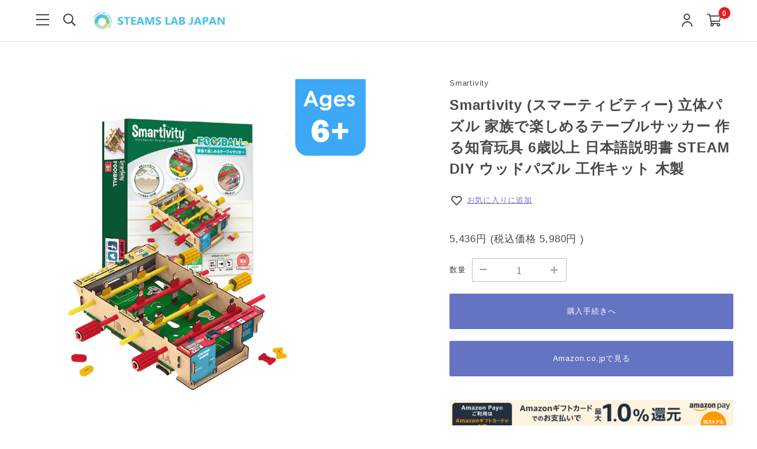

--- FILE ---
content_type: text/html; charset=utf-8
request_url: https://shop.steams-lab.jp/shop/products/SMRT004
body_size: 54094
content:
<!DOCTYPE html>

<html>
  <head>
<meta name="csrf-param" content="authenticity_token" />
<meta name="csrf-token" content="6vEXh3lVdhkM4/6MtEakdOVhAO6mFJH7PjsnZE125bu6XWrE0468tCjFVh4JRGGSAGiKHQRresvPbO/aSKcFSw==" />
    <!-- Google Tag Manager -->
<script>(function(w,d,s,l,i){w[l]=w[l]||[];w[l].push({'gtm.start':
new Date().getTime(),event:'gtm.js'});var f=d.getElementsByTagName(s)[0],
j=d.createElement(s),dl=l!='dataLayer'?'&l='+l:'';j.async=true;j.src=
'https://www.googletagmanager.com/gtm.js?id='+i+dl;f.parentNode.insertBefore(j,f);
})(window,document,'script','dataLayer','GTM-WNN4B8Q');</script>
<!-- End Google Tag Manager --><script language='javascript' src='https://tr.adplushome.com/ad/js/lpjs2.js'></script><link rel="icon" type="image/png" sizes="16x16" href="https://d2w53g1q050m78.cloudfront.net/shopsteamslabjp/uploads/logo-color.png">
    

    














<meta charset="utf-8">
<meta http-equiv="X-UA-Compatible" content="IE=edge">
<script type="text/javascript">window.NREUM||(NREUM={});NREUM.info={"beacon":"bam.nr-data.net","errorBeacon":"bam.nr-data.net","licenseKey":"NRJS-d1ea94b42469c930b73","applicationID":"524657779","transactionName":"IAtWQEBbXlhTRB0DUDwCV0ZRUR1HXllCSUMRC1xBUUBBG0VeXRE=","queueTime":0,"applicationTime":1172,"agent":""}</script>
<script type="text/javascript">(window.NREUM||(NREUM={})).init={privacy:{cookies_enabled:true},ajax:{deny_list:["bam.nr-data.net"]},feature_flags:["soft_nav"],distributed_tracing:{enabled:true}};(window.NREUM||(NREUM={})).loader_config={agentID:"601492148",accountID:"3016933",trustKey:"3016933",xpid:"VwYGV19QCxAFVlVUAgYAUV0=",licenseKey:"NRJS-d1ea94b42469c930b73",applicationID:"524657779",browserID:"601492148"};;/*! For license information please see nr-loader-full-1.308.0.min.js.LICENSE.txt */
(()=>{var e,t,r={384:(e,t,r)=>{"use strict";r.d(t,{NT:()=>a,US:()=>u,Zm:()=>o,bQ:()=>d,dV:()=>c,pV:()=>l});var n=r(6154),i=r(1863),s=r(1910);const a={beacon:"bam.nr-data.net",errorBeacon:"bam.nr-data.net"};function o(){return n.gm.NREUM||(n.gm.NREUM={}),void 0===n.gm.newrelic&&(n.gm.newrelic=n.gm.NREUM),n.gm.NREUM}function c(){let e=o();return e.o||(e.o={ST:n.gm.setTimeout,SI:n.gm.setImmediate||n.gm.setInterval,CT:n.gm.clearTimeout,XHR:n.gm.XMLHttpRequest,REQ:n.gm.Request,EV:n.gm.Event,PR:n.gm.Promise,MO:n.gm.MutationObserver,FETCH:n.gm.fetch,WS:n.gm.WebSocket},(0,s.i)(...Object.values(e.o))),e}function d(e,t){let r=o();r.initializedAgents??={},t.initializedAt={ms:(0,i.t)(),date:new Date},r.initializedAgents[e]=t}function u(e,t){o()[e]=t}function l(){return function(){let e=o();const t=e.info||{};e.info={beacon:a.beacon,errorBeacon:a.errorBeacon,...t}}(),function(){let e=o();const t=e.init||{};e.init={...t}}(),c(),function(){let e=o();const t=e.loader_config||{};e.loader_config={...t}}(),o()}},782:(e,t,r)=>{"use strict";r.d(t,{T:()=>n});const n=r(860).K7.pageViewTiming},860:(e,t,r)=>{"use strict";r.d(t,{$J:()=>u,K7:()=>c,P3:()=>d,XX:()=>i,Yy:()=>o,df:()=>s,qY:()=>n,v4:()=>a});const n="events",i="jserrors",s="browser/blobs",a="rum",o="browser/logs",c={ajax:"ajax",genericEvents:"generic_events",jserrors:i,logging:"logging",metrics:"metrics",pageAction:"page_action",pageViewEvent:"page_view_event",pageViewTiming:"page_view_timing",sessionReplay:"session_replay",sessionTrace:"session_trace",softNav:"soft_navigations",spa:"spa"},d={[c.pageViewEvent]:1,[c.pageViewTiming]:2,[c.metrics]:3,[c.jserrors]:4,[c.spa]:5,[c.ajax]:6,[c.sessionTrace]:7,[c.softNav]:8,[c.sessionReplay]:9,[c.logging]:10,[c.genericEvents]:11},u={[c.pageViewEvent]:a,[c.pageViewTiming]:n,[c.ajax]:n,[c.spa]:n,[c.softNav]:n,[c.metrics]:i,[c.jserrors]:i,[c.sessionTrace]:s,[c.sessionReplay]:s,[c.logging]:o,[c.genericEvents]:"ins"}},944:(e,t,r)=>{"use strict";r.d(t,{R:()=>i});var n=r(3241);function i(e,t){"function"==typeof console.debug&&(console.debug("New Relic Warning: https://github.com/newrelic/newrelic-browser-agent/blob/main/docs/warning-codes.md#".concat(e),t),(0,n.W)({agentIdentifier:null,drained:null,type:"data",name:"warn",feature:"warn",data:{code:e,secondary:t}}))}},993:(e,t,r)=>{"use strict";r.d(t,{A$:()=>s,ET:()=>a,TZ:()=>o,p_:()=>i});var n=r(860);const i={ERROR:"ERROR",WARN:"WARN",INFO:"INFO",DEBUG:"DEBUG",TRACE:"TRACE"},s={OFF:0,ERROR:1,WARN:2,INFO:3,DEBUG:4,TRACE:5},a="log",o=n.K7.logging},1541:(e,t,r)=>{"use strict";r.d(t,{U:()=>i,f:()=>n});const n={MFE:"MFE",BA:"BA"};function i(e,t){if(2!==t?.harvestEndpointVersion)return{};const r=t.agentRef.runtime.appMetadata.agents[0].entityGuid;return e?{"source.id":e.id,"source.name":e.name,"source.type":e.type,"parent.id":e.parent?.id||r,"parent.type":e.parent?.type||n.BA}:{"entity.guid":r,appId:t.agentRef.info.applicationID}}},1687:(e,t,r)=>{"use strict";r.d(t,{Ak:()=>d,Ze:()=>h,x3:()=>u});var n=r(3241),i=r(7836),s=r(3606),a=r(860),o=r(2646);const c={};function d(e,t){const r={staged:!1,priority:a.P3[t]||0};l(e),c[e].get(t)||c[e].set(t,r)}function u(e,t){e&&c[e]&&(c[e].get(t)&&c[e].delete(t),p(e,t,!1),c[e].size&&f(e))}function l(e){if(!e)throw new Error("agentIdentifier required");c[e]||(c[e]=new Map)}function h(e="",t="feature",r=!1){if(l(e),!e||!c[e].get(t)||r)return p(e,t);c[e].get(t).staged=!0,f(e)}function f(e){const t=Array.from(c[e]);t.every(([e,t])=>t.staged)&&(t.sort((e,t)=>e[1].priority-t[1].priority),t.forEach(([t])=>{c[e].delete(t),p(e,t)}))}function p(e,t,r=!0){const a=e?i.ee.get(e):i.ee,c=s.i.handlers;if(!a.aborted&&a.backlog&&c){if((0,n.W)({agentIdentifier:e,type:"lifecycle",name:"drain",feature:t}),r){const e=a.backlog[t],r=c[t];if(r){for(let t=0;e&&t<e.length;++t)g(e[t],r);Object.entries(r).forEach(([e,t])=>{Object.values(t||{}).forEach(t=>{t[0]?.on&&t[0]?.context()instanceof o.y&&t[0].on(e,t[1])})})}}a.isolatedBacklog||delete c[t],a.backlog[t]=null,a.emit("drain-"+t,[])}}function g(e,t){var r=e[1];Object.values(t[r]||{}).forEach(t=>{var r=e[0];if(t[0]===r){var n=t[1],i=e[3],s=e[2];n.apply(i,s)}})}},1738:(e,t,r)=>{"use strict";r.d(t,{U:()=>f,Y:()=>h});var n=r(3241),i=r(9908),s=r(1863),a=r(944),o=r(5701),c=r(3969),d=r(8362),u=r(860),l=r(4261);function h(e,t,r,s){const h=s||r;!h||h[e]&&h[e]!==d.d.prototype[e]||(h[e]=function(){(0,i.p)(c.xV,["API/"+e+"/called"],void 0,u.K7.metrics,r.ee),(0,n.W)({agentIdentifier:r.agentIdentifier,drained:!!o.B?.[r.agentIdentifier],type:"data",name:"api",feature:l.Pl+e,data:{}});try{return t.apply(this,arguments)}catch(e){(0,a.R)(23,e)}})}function f(e,t,r,n,a){const o=e.info;null===r?delete o.jsAttributes[t]:o.jsAttributes[t]=r,(a||null===r)&&(0,i.p)(l.Pl+n,[(0,s.t)(),t,r],void 0,"session",e.ee)}},1741:(e,t,r)=>{"use strict";r.d(t,{W:()=>s});var n=r(944),i=r(4261);class s{#e(e,...t){if(this[e]!==s.prototype[e])return this[e](...t);(0,n.R)(35,e)}addPageAction(e,t){return this.#e(i.hG,e,t)}register(e){return this.#e(i.eY,e)}recordCustomEvent(e,t){return this.#e(i.fF,e,t)}setPageViewName(e,t){return this.#e(i.Fw,e,t)}setCustomAttribute(e,t,r){return this.#e(i.cD,e,t,r)}noticeError(e,t){return this.#e(i.o5,e,t)}setUserId(e,t=!1){return this.#e(i.Dl,e,t)}setApplicationVersion(e){return this.#e(i.nb,e)}setErrorHandler(e){return this.#e(i.bt,e)}addRelease(e,t){return this.#e(i.k6,e,t)}log(e,t){return this.#e(i.$9,e,t)}start(){return this.#e(i.d3)}finished(e){return this.#e(i.BL,e)}recordReplay(){return this.#e(i.CH)}pauseReplay(){return this.#e(i.Tb)}addToTrace(e){return this.#e(i.U2,e)}setCurrentRouteName(e){return this.#e(i.PA,e)}interaction(e){return this.#e(i.dT,e)}wrapLogger(e,t,r){return this.#e(i.Wb,e,t,r)}measure(e,t){return this.#e(i.V1,e,t)}consent(e){return this.#e(i.Pv,e)}}},1863:(e,t,r)=>{"use strict";function n(){return Math.floor(performance.now())}r.d(t,{t:()=>n})},1910:(e,t,r)=>{"use strict";r.d(t,{i:()=>s});var n=r(944);const i=new Map;function s(...e){return e.every(e=>{if(i.has(e))return i.get(e);const t="function"==typeof e?e.toString():"",r=t.includes("[native code]"),s=t.includes("nrWrapper");return r||s||(0,n.R)(64,e?.name||t),i.set(e,r),r})}},2555:(e,t,r)=>{"use strict";r.d(t,{D:()=>o,f:()=>a});var n=r(384),i=r(8122);const s={beacon:n.NT.beacon,errorBeacon:n.NT.errorBeacon,licenseKey:void 0,applicationID:void 0,sa:void 0,queueTime:void 0,applicationTime:void 0,ttGuid:void 0,user:void 0,account:void 0,product:void 0,extra:void 0,jsAttributes:{},userAttributes:void 0,atts:void 0,transactionName:void 0,tNamePlain:void 0};function a(e){try{return!!e.licenseKey&&!!e.errorBeacon&&!!e.applicationID}catch(e){return!1}}const o=e=>(0,i.a)(e,s)},2614:(e,t,r)=>{"use strict";r.d(t,{BB:()=>a,H3:()=>n,g:()=>d,iL:()=>c,tS:()=>o,uh:()=>i,wk:()=>s});const n="NRBA",i="SESSION",s=144e5,a=18e5,o={STARTED:"session-started",PAUSE:"session-pause",RESET:"session-reset",RESUME:"session-resume",UPDATE:"session-update"},c={SAME_TAB:"same-tab",CROSS_TAB:"cross-tab"},d={OFF:0,FULL:1,ERROR:2}},2646:(e,t,r)=>{"use strict";r.d(t,{y:()=>n});class n{constructor(e){this.contextId=e}}},2843:(e,t,r)=>{"use strict";r.d(t,{G:()=>s,u:()=>i});var n=r(3878);function i(e,t=!1,r,i){(0,n.DD)("visibilitychange",function(){if(t)return void("hidden"===document.visibilityState&&e());e(document.visibilityState)},r,i)}function s(e,t,r){(0,n.sp)("pagehide",e,t,r)}},3241:(e,t,r)=>{"use strict";r.d(t,{W:()=>s});var n=r(6154);const i="newrelic";function s(e={}){try{n.gm.dispatchEvent(new CustomEvent(i,{detail:e}))}catch(e){}}},3304:(e,t,r)=>{"use strict";r.d(t,{A:()=>s});var n=r(7836);const i=()=>{const e=new WeakSet;return(t,r)=>{if("object"==typeof r&&null!==r){if(e.has(r))return;e.add(r)}return r}};function s(e){try{return JSON.stringify(e,i())??""}catch(e){try{n.ee.emit("internal-error",[e])}catch(e){}return""}}},3333:(e,t,r)=>{"use strict";r.d(t,{$v:()=>u,TZ:()=>n,Xh:()=>c,Zp:()=>i,kd:()=>d,mq:()=>o,nf:()=>a,qN:()=>s});const n=r(860).K7.genericEvents,i=["auxclick","click","copy","keydown","paste","scrollend"],s=["focus","blur"],a=4,o=1e3,c=2e3,d=["PageAction","UserAction","BrowserPerformance"],u={RESOURCES:"experimental.resources",REGISTER:"register"}},3434:(e,t,r)=>{"use strict";r.d(t,{Jt:()=>s,YM:()=>d});var n=r(7836),i=r(5607);const s="nr@original:".concat(i.W),a=50;var o=Object.prototype.hasOwnProperty,c=!1;function d(e,t){return e||(e=n.ee),r.inPlace=function(e,t,n,i,s){n||(n="");const a="-"===n.charAt(0);for(let o=0;o<t.length;o++){const c=t[o],d=e[c];l(d)||(e[c]=r(d,a?c+n:n,i,c,s))}},r.flag=s,r;function r(t,r,n,c,d){return l(t)?t:(r||(r=""),nrWrapper[s]=t,function(e,t,r){if(Object.defineProperty&&Object.keys)try{return Object.keys(e).forEach(function(r){Object.defineProperty(t,r,{get:function(){return e[r]},set:function(t){return e[r]=t,t}})}),t}catch(e){u([e],r)}for(var n in e)o.call(e,n)&&(t[n]=e[n])}(t,nrWrapper,e),nrWrapper);function nrWrapper(){var s,o,l,h;let f;try{o=this,s=[...arguments],l="function"==typeof n?n(s,o):n||{}}catch(t){u([t,"",[s,o,c],l],e)}i(r+"start",[s,o,c],l,d);const p=performance.now();let g;try{return h=t.apply(o,s),g=performance.now(),h}catch(e){throw g=performance.now(),i(r+"err",[s,o,e],l,d),f=e,f}finally{const e=g-p,t={start:p,end:g,duration:e,isLongTask:e>=a,methodName:c,thrownError:f};t.isLongTask&&i("long-task",[t,o],l,d),i(r+"end",[s,o,h],l,d)}}}function i(r,n,i,s){if(!c||t){var a=c;c=!0;try{e.emit(r,n,i,t,s)}catch(t){u([t,r,n,i],e)}c=a}}}function u(e,t){t||(t=n.ee);try{t.emit("internal-error",e)}catch(e){}}function l(e){return!(e&&"function"==typeof e&&e.apply&&!e[s])}},3606:(e,t,r)=>{"use strict";r.d(t,{i:()=>s});var n=r(9908);s.on=a;var i=s.handlers={};function s(e,t,r,s){a(s||n.d,i,e,t,r)}function a(e,t,r,i,s){s||(s="feature"),e||(e=n.d);var a=t[s]=t[s]||{};(a[r]=a[r]||[]).push([e,i])}},3738:(e,t,r)=>{"use strict";r.d(t,{He:()=>i,Kp:()=>o,Lc:()=>d,Rz:()=>u,TZ:()=>n,bD:()=>s,d3:()=>a,jx:()=>l,sl:()=>h,uP:()=>c});const n=r(860).K7.sessionTrace,i="bstResource",s="resource",a="-start",o="-end",c="fn"+a,d="fn"+o,u="pushState",l=1e3,h=3e4},3785:(e,t,r)=>{"use strict";r.d(t,{R:()=>c,b:()=>d});var n=r(9908),i=r(1863),s=r(860),a=r(3969),o=r(993);function c(e,t,r={},c=o.p_.INFO,d=!0,u,l=(0,i.t)()){(0,n.p)(a.xV,["API/logging/".concat(c.toLowerCase(),"/called")],void 0,s.K7.metrics,e),(0,n.p)(o.ET,[l,t,r,c,d,u],void 0,s.K7.logging,e)}function d(e){return"string"==typeof e&&Object.values(o.p_).some(t=>t===e.toUpperCase().trim())}},3878:(e,t,r)=>{"use strict";function n(e,t){return{capture:e,passive:!1,signal:t}}function i(e,t,r=!1,i){window.addEventListener(e,t,n(r,i))}function s(e,t,r=!1,i){document.addEventListener(e,t,n(r,i))}r.d(t,{DD:()=>s,jT:()=>n,sp:()=>i})},3969:(e,t,r)=>{"use strict";r.d(t,{TZ:()=>n,XG:()=>o,rs:()=>i,xV:()=>a,z_:()=>s});const n=r(860).K7.metrics,i="sm",s="cm",a="storeSupportabilityMetrics",o="storeEventMetrics"},4234:(e,t,r)=>{"use strict";r.d(t,{W:()=>s});var n=r(7836),i=r(1687);class s{constructor(e,t){this.agentIdentifier=e,this.ee=n.ee.get(e),this.featureName=t,this.blocked=!1}deregisterDrain(){(0,i.x3)(this.agentIdentifier,this.featureName)}}},4261:(e,t,r)=>{"use strict";r.d(t,{$9:()=>d,BL:()=>o,CH:()=>f,Dl:()=>w,Fw:()=>y,PA:()=>m,Pl:()=>n,Pv:()=>T,Tb:()=>l,U2:()=>s,V1:()=>E,Wb:()=>x,bt:()=>b,cD:()=>v,d3:()=>R,dT:()=>c,eY:()=>p,fF:()=>h,hG:()=>i,k6:()=>a,nb:()=>g,o5:()=>u});const n="api-",i="addPageAction",s="addToTrace",a="addRelease",o="finished",c="interaction",d="log",u="noticeError",l="pauseReplay",h="recordCustomEvent",f="recordReplay",p="register",g="setApplicationVersion",m="setCurrentRouteName",v="setCustomAttribute",b="setErrorHandler",y="setPageViewName",w="setUserId",R="start",x="wrapLogger",E="measure",T="consent"},5205:(e,t,r)=>{"use strict";r.d(t,{j:()=>S});var n=r(384),i=r(1741);var s=r(2555),a=r(3333);const o=e=>{if(!e||"string"!=typeof e)return!1;try{document.createDocumentFragment().querySelector(e)}catch{return!1}return!0};var c=r(2614),d=r(944),u=r(8122);const l="[data-nr-mask]",h=e=>(0,u.a)(e,(()=>{const e={feature_flags:[],experimental:{allow_registered_children:!1,resources:!1},mask_selector:"*",block_selector:"[data-nr-block]",mask_input_options:{color:!1,date:!1,"datetime-local":!1,email:!1,month:!1,number:!1,range:!1,search:!1,tel:!1,text:!1,time:!1,url:!1,week:!1,textarea:!1,select:!1,password:!0}};return{ajax:{deny_list:void 0,block_internal:!0,enabled:!0,autoStart:!0},api:{get allow_registered_children(){return e.feature_flags.includes(a.$v.REGISTER)||e.experimental.allow_registered_children},set allow_registered_children(t){e.experimental.allow_registered_children=t},duplicate_registered_data:!1},browser_consent_mode:{enabled:!1},distributed_tracing:{enabled:void 0,exclude_newrelic_header:void 0,cors_use_newrelic_header:void 0,cors_use_tracecontext_headers:void 0,allowed_origins:void 0},get feature_flags(){return e.feature_flags},set feature_flags(t){e.feature_flags=t},generic_events:{enabled:!0,autoStart:!0},harvest:{interval:30},jserrors:{enabled:!0,autoStart:!0},logging:{enabled:!0,autoStart:!0},metrics:{enabled:!0,autoStart:!0},obfuscate:void 0,page_action:{enabled:!0},page_view_event:{enabled:!0,autoStart:!0},page_view_timing:{enabled:!0,autoStart:!0},performance:{capture_marks:!1,capture_measures:!1,capture_detail:!0,resources:{get enabled(){return e.feature_flags.includes(a.$v.RESOURCES)||e.experimental.resources},set enabled(t){e.experimental.resources=t},asset_types:[],first_party_domains:[],ignore_newrelic:!0}},privacy:{cookies_enabled:!0},proxy:{assets:void 0,beacon:void 0},session:{expiresMs:c.wk,inactiveMs:c.BB},session_replay:{autoStart:!0,enabled:!1,preload:!1,sampling_rate:10,error_sampling_rate:100,collect_fonts:!1,inline_images:!1,fix_stylesheets:!0,mask_all_inputs:!0,get mask_text_selector(){return e.mask_selector},set mask_text_selector(t){o(t)?e.mask_selector="".concat(t,",").concat(l):""===t||null===t?e.mask_selector=l:(0,d.R)(5,t)},get block_class(){return"nr-block"},get ignore_class(){return"nr-ignore"},get mask_text_class(){return"nr-mask"},get block_selector(){return e.block_selector},set block_selector(t){o(t)?e.block_selector+=",".concat(t):""!==t&&(0,d.R)(6,t)},get mask_input_options(){return e.mask_input_options},set mask_input_options(t){t&&"object"==typeof t?e.mask_input_options={...t,password:!0}:(0,d.R)(7,t)}},session_trace:{enabled:!0,autoStart:!0},soft_navigations:{enabled:!0,autoStart:!0},spa:{enabled:!0,autoStart:!0},ssl:void 0,user_actions:{enabled:!0,elementAttributes:["id","className","tagName","type"]}}})());var f=r(6154),p=r(9324);let g=0;const m={buildEnv:p.F3,distMethod:p.Xs,version:p.xv,originTime:f.WN},v={consented:!1},b={appMetadata:{},get consented(){return this.session?.state?.consent||v.consented},set consented(e){v.consented=e},customTransaction:void 0,denyList:void 0,disabled:!1,harvester:void 0,isolatedBacklog:!1,isRecording:!1,loaderType:void 0,maxBytes:3e4,obfuscator:void 0,onerror:void 0,ptid:void 0,releaseIds:{},session:void 0,timeKeeper:void 0,registeredEntities:[],jsAttributesMetadata:{bytes:0},get harvestCount(){return++g}},y=e=>{const t=(0,u.a)(e,b),r=Object.keys(m).reduce((e,t)=>(e[t]={value:m[t],writable:!1,configurable:!0,enumerable:!0},e),{});return Object.defineProperties(t,r)};var w=r(5701);const R=e=>{const t=e.startsWith("http");e+="/",r.p=t?e:"https://"+e};var x=r(7836),E=r(3241);const T={accountID:void 0,trustKey:void 0,agentID:void 0,licenseKey:void 0,applicationID:void 0,xpid:void 0},A=e=>(0,u.a)(e,T),_=new Set;function S(e,t={},r,a){let{init:o,info:c,loader_config:d,runtime:u={},exposed:l=!0}=t;if(!c){const e=(0,n.pV)();o=e.init,c=e.info,d=e.loader_config}e.init=h(o||{}),e.loader_config=A(d||{}),c.jsAttributes??={},f.bv&&(c.jsAttributes.isWorker=!0),e.info=(0,s.D)(c);const p=e.init,g=[c.beacon,c.errorBeacon];_.has(e.agentIdentifier)||(p.proxy.assets&&(R(p.proxy.assets),g.push(p.proxy.assets)),p.proxy.beacon&&g.push(p.proxy.beacon),e.beacons=[...g],function(e){const t=(0,n.pV)();Object.getOwnPropertyNames(i.W.prototype).forEach(r=>{const n=i.W.prototype[r];if("function"!=typeof n||"constructor"===n)return;let s=t[r];e[r]&&!1!==e.exposed&&"micro-agent"!==e.runtime?.loaderType&&(t[r]=(...t)=>{const n=e[r](...t);return s?s(...t):n})})}(e),(0,n.US)("activatedFeatures",w.B)),u.denyList=[...p.ajax.deny_list||[],...p.ajax.block_internal?g:[]],u.ptid=e.agentIdentifier,u.loaderType=r,e.runtime=y(u),_.has(e.agentIdentifier)||(e.ee=x.ee.get(e.agentIdentifier),e.exposed=l,(0,E.W)({agentIdentifier:e.agentIdentifier,drained:!!w.B?.[e.agentIdentifier],type:"lifecycle",name:"initialize",feature:void 0,data:e.config})),_.add(e.agentIdentifier)}},5270:(e,t,r)=>{"use strict";r.d(t,{Aw:()=>a,SR:()=>s,rF:()=>o});var n=r(384),i=r(7767);function s(e){return!!(0,n.dV)().o.MO&&(0,i.V)(e)&&!0===e?.session_trace.enabled}function a(e){return!0===e?.session_replay.preload&&s(e)}function o(e,t){try{if("string"==typeof t?.type){if("password"===t.type.toLowerCase())return"*".repeat(e?.length||0);if(void 0!==t?.dataset?.nrUnmask||t?.classList?.contains("nr-unmask"))return e}}catch(e){}return"string"==typeof e?e.replace(/[\S]/g,"*"):"*".repeat(e?.length||0)}},5289:(e,t,r)=>{"use strict";r.d(t,{GG:()=>a,Qr:()=>c,sB:()=>o});var n=r(3878),i=r(6389);function s(){return"undefined"==typeof document||"complete"===document.readyState}function a(e,t){if(s())return e();const r=(0,i.J)(e),a=setInterval(()=>{s()&&(clearInterval(a),r())},500);(0,n.sp)("load",r,t)}function o(e){if(s())return e();(0,n.DD)("DOMContentLoaded",e)}function c(e){if(s())return e();(0,n.sp)("popstate",e)}},5607:(e,t,r)=>{"use strict";r.d(t,{W:()=>n});const n=(0,r(9566).bz)()},5701:(e,t,r)=>{"use strict";r.d(t,{B:()=>s,t:()=>a});var n=r(3241);const i=new Set,s={};function a(e,t){const r=t.agentIdentifier;s[r]??={},e&&"object"==typeof e&&(i.has(r)||(t.ee.emit("rumresp",[e]),s[r]=e,i.add(r),(0,n.W)({agentIdentifier:r,loaded:!0,drained:!0,type:"lifecycle",name:"load",feature:void 0,data:e})))}},6154:(e,t,r)=>{"use strict";r.d(t,{OF:()=>d,RI:()=>i,WN:()=>h,bv:()=>s,eN:()=>f,gm:()=>a,lR:()=>l,m:()=>c,mw:()=>o,sb:()=>u});var n=r(1863);const i="undefined"!=typeof window&&!!window.document,s="undefined"!=typeof WorkerGlobalScope&&("undefined"!=typeof self&&self instanceof WorkerGlobalScope&&self.navigator instanceof WorkerNavigator||"undefined"!=typeof globalThis&&globalThis instanceof WorkerGlobalScope&&globalThis.navigator instanceof WorkerNavigator),a=i?window:"undefined"!=typeof WorkerGlobalScope&&("undefined"!=typeof self&&self instanceof WorkerGlobalScope&&self||"undefined"!=typeof globalThis&&globalThis instanceof WorkerGlobalScope&&globalThis),o=Boolean("hidden"===a?.document?.visibilityState),c=""+a?.location,d=/iPad|iPhone|iPod/.test(a.navigator?.userAgent),u=d&&"undefined"==typeof SharedWorker,l=(()=>{const e=a.navigator?.userAgent?.match(/Firefox[/\s](\d+\.\d+)/);return Array.isArray(e)&&e.length>=2?+e[1]:0})(),h=Date.now()-(0,n.t)(),f=()=>"undefined"!=typeof PerformanceNavigationTiming&&a?.performance?.getEntriesByType("navigation")?.[0]?.responseStart},6344:(e,t,r)=>{"use strict";r.d(t,{BB:()=>u,Qb:()=>l,TZ:()=>i,Ug:()=>a,Vh:()=>s,_s:()=>o,bc:()=>d,yP:()=>c});var n=r(2614);const i=r(860).K7.sessionReplay,s="errorDuringReplay",a=.12,o={DomContentLoaded:0,Load:1,FullSnapshot:2,IncrementalSnapshot:3,Meta:4,Custom:5},c={[n.g.ERROR]:15e3,[n.g.FULL]:3e5,[n.g.OFF]:0},d={RESET:{message:"Session was reset",sm:"Reset"},IMPORT:{message:"Recorder failed to import",sm:"Import"},TOO_MANY:{message:"429: Too Many Requests",sm:"Too-Many"},TOO_BIG:{message:"Payload was too large",sm:"Too-Big"},CROSS_TAB:{message:"Session Entity was set to OFF on another tab",sm:"Cross-Tab"},ENTITLEMENTS:{message:"Session Replay is not allowed and will not be started",sm:"Entitlement"}},u=5e3,l={API:"api",RESUME:"resume",SWITCH_TO_FULL:"switchToFull",INITIALIZE:"initialize",PRELOAD:"preload"}},6389:(e,t,r)=>{"use strict";function n(e,t=500,r={}){const n=r?.leading||!1;let i;return(...r)=>{n&&void 0===i&&(e.apply(this,r),i=setTimeout(()=>{i=clearTimeout(i)},t)),n||(clearTimeout(i),i=setTimeout(()=>{e.apply(this,r)},t))}}function i(e){let t=!1;return(...r)=>{t||(t=!0,e.apply(this,r))}}r.d(t,{J:()=>i,s:()=>n})},6630:(e,t,r)=>{"use strict";r.d(t,{T:()=>n});const n=r(860).K7.pageViewEvent},6774:(e,t,r)=>{"use strict";r.d(t,{T:()=>n});const n=r(860).K7.jserrors},7295:(e,t,r)=>{"use strict";r.d(t,{Xv:()=>a,gX:()=>i,iW:()=>s});var n=[];function i(e){if(!e||s(e))return!1;if(0===n.length)return!0;if("*"===n[0].hostname)return!1;for(var t=0;t<n.length;t++){var r=n[t];if(r.hostname.test(e.hostname)&&r.pathname.test(e.pathname))return!1}return!0}function s(e){return void 0===e.hostname}function a(e){if(n=[],e&&e.length)for(var t=0;t<e.length;t++){let r=e[t];if(!r)continue;if("*"===r)return void(n=[{hostname:"*"}]);0===r.indexOf("http://")?r=r.substring(7):0===r.indexOf("https://")&&(r=r.substring(8));const i=r.indexOf("/");let s,a;i>0?(s=r.substring(0,i),a=r.substring(i)):(s=r,a="*");let[c]=s.split(":");n.push({hostname:o(c),pathname:o(a,!0)})}}function o(e,t=!1){const r=e.replace(/[.+?^${}()|[\]\\]/g,e=>"\\"+e).replace(/\*/g,".*?");return new RegExp((t?"^":"")+r+"$")}},7485:(e,t,r)=>{"use strict";r.d(t,{D:()=>i});var n=r(6154);function i(e){if(0===(e||"").indexOf("data:"))return{protocol:"data"};try{const t=new URL(e,location.href),r={port:t.port,hostname:t.hostname,pathname:t.pathname,search:t.search,protocol:t.protocol.slice(0,t.protocol.indexOf(":")),sameOrigin:t.protocol===n.gm?.location?.protocol&&t.host===n.gm?.location?.host};return r.port&&""!==r.port||("http:"===t.protocol&&(r.port="80"),"https:"===t.protocol&&(r.port="443")),r.pathname&&""!==r.pathname?r.pathname.startsWith("/")||(r.pathname="/".concat(r.pathname)):r.pathname="/",r}catch(e){return{}}}},7699:(e,t,r)=>{"use strict";r.d(t,{It:()=>s,KC:()=>o,No:()=>i,qh:()=>a});var n=r(860);const i=16e3,s=1e6,a="SESSION_ERROR",o={[n.K7.logging]:!0,[n.K7.genericEvents]:!1,[n.K7.jserrors]:!1,[n.K7.ajax]:!1}},7767:(e,t,r)=>{"use strict";r.d(t,{V:()=>i});var n=r(6154);const i=e=>n.RI&&!0===e?.privacy.cookies_enabled},7836:(e,t,r)=>{"use strict";r.d(t,{P:()=>o,ee:()=>c});var n=r(384),i=r(8990),s=r(2646),a=r(5607);const o="nr@context:".concat(a.W),c=function e(t,r){var n={},a={},u={},l=!1;try{l=16===r.length&&d.initializedAgents?.[r]?.runtime.isolatedBacklog}catch(e){}var h={on:p,addEventListener:p,removeEventListener:function(e,t){var r=n[e];if(!r)return;for(var i=0;i<r.length;i++)r[i]===t&&r.splice(i,1)},emit:function(e,r,n,i,s){!1!==s&&(s=!0);if(c.aborted&&!i)return;t&&s&&t.emit(e,r,n);var o=f(n);g(e).forEach(e=>{e.apply(o,r)});var d=v()[a[e]];d&&d.push([h,e,r,o]);return o},get:m,listeners:g,context:f,buffer:function(e,t){const r=v();if(t=t||"feature",h.aborted)return;Object.entries(e||{}).forEach(([e,n])=>{a[n]=t,t in r||(r[t]=[])})},abort:function(){h._aborted=!0,Object.keys(h.backlog).forEach(e=>{delete h.backlog[e]})},isBuffering:function(e){return!!v()[a[e]]},debugId:r,backlog:l?{}:t&&"object"==typeof t.backlog?t.backlog:{},isolatedBacklog:l};return Object.defineProperty(h,"aborted",{get:()=>{let e=h._aborted||!1;return e||(t&&(e=t.aborted),e)}}),h;function f(e){return e&&e instanceof s.y?e:e?(0,i.I)(e,o,()=>new s.y(o)):new s.y(o)}function p(e,t){n[e]=g(e).concat(t)}function g(e){return n[e]||[]}function m(t){return u[t]=u[t]||e(h,t)}function v(){return h.backlog}}(void 0,"globalEE"),d=(0,n.Zm)();d.ee||(d.ee=c)},8122:(e,t,r)=>{"use strict";r.d(t,{a:()=>i});var n=r(944);function i(e,t){try{if(!e||"object"!=typeof e)return(0,n.R)(3);if(!t||"object"!=typeof t)return(0,n.R)(4);const r=Object.create(Object.getPrototypeOf(t),Object.getOwnPropertyDescriptors(t)),s=0===Object.keys(r).length?e:r;for(let a in s)if(void 0!==e[a])try{if(null===e[a]){r[a]=null;continue}Array.isArray(e[a])&&Array.isArray(t[a])?r[a]=Array.from(new Set([...e[a],...t[a]])):"object"==typeof e[a]&&"object"==typeof t[a]?r[a]=i(e[a],t[a]):r[a]=e[a]}catch(e){r[a]||(0,n.R)(1,e)}return r}catch(e){(0,n.R)(2,e)}}},8139:(e,t,r)=>{"use strict";r.d(t,{u:()=>h});var n=r(7836),i=r(3434),s=r(8990),a=r(6154);const o={},c=a.gm.XMLHttpRequest,d="addEventListener",u="removeEventListener",l="nr@wrapped:".concat(n.P);function h(e){var t=function(e){return(e||n.ee).get("events")}(e);if(o[t.debugId]++)return t;o[t.debugId]=1;var r=(0,i.YM)(t,!0);function h(e){r.inPlace(e,[d,u],"-",p)}function p(e,t){return e[1]}return"getPrototypeOf"in Object&&(a.RI&&f(document,h),c&&f(c.prototype,h),f(a.gm,h)),t.on(d+"-start",function(e,t){var n=e[1];if(null!==n&&("function"==typeof n||"object"==typeof n)&&"newrelic"!==e[0]){var i=(0,s.I)(n,l,function(){var e={object:function(){if("function"!=typeof n.handleEvent)return;return n.handleEvent.apply(n,arguments)},function:n}[typeof n];return e?r(e,"fn-",null,e.name||"anonymous"):n});this.wrapped=e[1]=i}}),t.on(u+"-start",function(e){e[1]=this.wrapped||e[1]}),t}function f(e,t,...r){let n=e;for(;"object"==typeof n&&!Object.prototype.hasOwnProperty.call(n,d);)n=Object.getPrototypeOf(n);n&&t(n,...r)}},8362:(e,t,r)=>{"use strict";r.d(t,{d:()=>s});var n=r(9566),i=r(1741);class s extends i.W{agentIdentifier=(0,n.LA)(16)}},8374:(e,t,r)=>{r.nc=(()=>{try{return document?.currentScript?.nonce}catch(e){}return""})()},8990:(e,t,r)=>{"use strict";r.d(t,{I:()=>i});var n=Object.prototype.hasOwnProperty;function i(e,t,r){if(n.call(e,t))return e[t];var i=r();if(Object.defineProperty&&Object.keys)try{return Object.defineProperty(e,t,{value:i,writable:!0,enumerable:!1}),i}catch(e){}return e[t]=i,i}},9119:(e,t,r)=>{"use strict";r.d(t,{L:()=>s});var n=/([^?#]*)[^#]*(#[^?]*|$).*/,i=/([^?#]*)().*/;function s(e,t){return e?e.replace(t?n:i,"$1$2"):e}},9300:(e,t,r)=>{"use strict";r.d(t,{T:()=>n});const n=r(860).K7.ajax},9324:(e,t,r)=>{"use strict";r.d(t,{AJ:()=>a,F3:()=>i,Xs:()=>s,Yq:()=>o,xv:()=>n});const n="1.308.0",i="PROD",s="CDN",a="@newrelic/rrweb",o="1.0.1"},9566:(e,t,r)=>{"use strict";r.d(t,{LA:()=>o,ZF:()=>c,bz:()=>a,el:()=>d});var n=r(6154);const i="xxxxxxxx-xxxx-4xxx-yxxx-xxxxxxxxxxxx";function s(e,t){return e?15&e[t]:16*Math.random()|0}function a(){const e=n.gm?.crypto||n.gm?.msCrypto;let t,r=0;return e&&e.getRandomValues&&(t=e.getRandomValues(new Uint8Array(30))),i.split("").map(e=>"x"===e?s(t,r++).toString(16):"y"===e?(3&s()|8).toString(16):e).join("")}function o(e){const t=n.gm?.crypto||n.gm?.msCrypto;let r,i=0;t&&t.getRandomValues&&(r=t.getRandomValues(new Uint8Array(e)));const a=[];for(var o=0;o<e;o++)a.push(s(r,i++).toString(16));return a.join("")}function c(){return o(16)}function d(){return o(32)}},9908:(e,t,r)=>{"use strict";r.d(t,{d:()=>n,p:()=>i});var n=r(7836).ee.get("handle");function i(e,t,r,i,s){s?(s.buffer([e],i),s.emit(e,t,r)):(n.buffer([e],i),n.emit(e,t,r))}}},n={};function i(e){var t=n[e];if(void 0!==t)return t.exports;var s=n[e]={exports:{}};return r[e](s,s.exports,i),s.exports}i.m=r,i.d=(e,t)=>{for(var r in t)i.o(t,r)&&!i.o(e,r)&&Object.defineProperty(e,r,{enumerable:!0,get:t[r]})},i.f={},i.e=e=>Promise.all(Object.keys(i.f).reduce((t,r)=>(i.f[r](e,t),t),[])),i.u=e=>({95:"nr-full-compressor",222:"nr-full-recorder",891:"nr-full"}[e]+"-1.308.0.min.js"),i.o=(e,t)=>Object.prototype.hasOwnProperty.call(e,t),e={},t="NRBA-1.308.0.PROD:",i.l=(r,n,s,a)=>{if(e[r])e[r].push(n);else{var o,c;if(void 0!==s)for(var d=document.getElementsByTagName("script"),u=0;u<d.length;u++){var l=d[u];if(l.getAttribute("src")==r||l.getAttribute("data-webpack")==t+s){o=l;break}}if(!o){c=!0;var h={891:"sha512-fcveNDcpRQS9OweGhN4uJe88Qmg+EVyH6j/wngwL2Le0m7LYyz7q+JDx7KBxsdDF4TaPVsSmHg12T3pHwdLa7w==",222:"sha512-O8ZzdvgB4fRyt7k2Qrr4STpR+tCA2mcQEig6/dP3rRy9uEx1CTKQ6cQ7Src0361y7xS434ua+zIPo265ZpjlEg==",95:"sha512-jDWejat/6/UDex/9XjYoPPmpMPuEvBCSuCg/0tnihjbn5bh9mP3An0NzFV9T5Tc+3kKhaXaZA8UIKPAanD2+Gw=="};(o=document.createElement("script")).charset="utf-8",i.nc&&o.setAttribute("nonce",i.nc),o.setAttribute("data-webpack",t+s),o.src=r,0!==o.src.indexOf(window.location.origin+"/")&&(o.crossOrigin="anonymous"),h[a]&&(o.integrity=h[a])}e[r]=[n];var f=(t,n)=>{o.onerror=o.onload=null,clearTimeout(p);var i=e[r];if(delete e[r],o.parentNode&&o.parentNode.removeChild(o),i&&i.forEach(e=>e(n)),t)return t(n)},p=setTimeout(f.bind(null,void 0,{type:"timeout",target:o}),12e4);o.onerror=f.bind(null,o.onerror),o.onload=f.bind(null,o.onload),c&&document.head.appendChild(o)}},i.r=e=>{"undefined"!=typeof Symbol&&Symbol.toStringTag&&Object.defineProperty(e,Symbol.toStringTag,{value:"Module"}),Object.defineProperty(e,"__esModule",{value:!0})},i.p="https://js-agent.newrelic.com/",(()=>{var e={85:0,959:0};i.f.j=(t,r)=>{var n=i.o(e,t)?e[t]:void 0;if(0!==n)if(n)r.push(n[2]);else{var s=new Promise((r,i)=>n=e[t]=[r,i]);r.push(n[2]=s);var a=i.p+i.u(t),o=new Error;i.l(a,r=>{if(i.o(e,t)&&(0!==(n=e[t])&&(e[t]=void 0),n)){var s=r&&("load"===r.type?"missing":r.type),a=r&&r.target&&r.target.src;o.message="Loading chunk "+t+" failed: ("+s+": "+a+")",o.name="ChunkLoadError",o.type=s,o.request=a,n[1](o)}},"chunk-"+t,t)}};var t=(t,r)=>{var n,s,[a,o,c]=r,d=0;if(a.some(t=>0!==e[t])){for(n in o)i.o(o,n)&&(i.m[n]=o[n]);if(c)c(i)}for(t&&t(r);d<a.length;d++)s=a[d],i.o(e,s)&&e[s]&&e[s][0](),e[s]=0},r=self["webpackChunk:NRBA-1.308.0.PROD"]=self["webpackChunk:NRBA-1.308.0.PROD"]||[];r.forEach(t.bind(null,0)),r.push=t.bind(null,r.push.bind(r))})(),(()=>{"use strict";i(8374);var e=i(8362),t=i(860);const r=Object.values(t.K7);var n=i(5205);var s=i(9908),a=i(1863),o=i(4261),c=i(1738);var d=i(1687),u=i(4234),l=i(5289),h=i(6154),f=i(944),p=i(5270),g=i(7767),m=i(6389),v=i(7699);class b extends u.W{constructor(e,t){super(e.agentIdentifier,t),this.agentRef=e,this.abortHandler=void 0,this.featAggregate=void 0,this.loadedSuccessfully=void 0,this.onAggregateImported=new Promise(e=>{this.loadedSuccessfully=e}),this.deferred=Promise.resolve(),!1===e.init[this.featureName].autoStart?this.deferred=new Promise((t,r)=>{this.ee.on("manual-start-all",(0,m.J)(()=>{(0,d.Ak)(e.agentIdentifier,this.featureName),t()}))}):(0,d.Ak)(e.agentIdentifier,t)}importAggregator(e,t,r={}){if(this.featAggregate)return;const n=async()=>{let n;await this.deferred;try{if((0,g.V)(e.init)){const{setupAgentSession:t}=await i.e(891).then(i.bind(i,8766));n=t(e)}}catch(e){(0,f.R)(20,e),this.ee.emit("internal-error",[e]),(0,s.p)(v.qh,[e],void 0,this.featureName,this.ee)}try{if(!this.#t(this.featureName,n,e.init))return(0,d.Ze)(this.agentIdentifier,this.featureName),void this.loadedSuccessfully(!1);const{Aggregate:i}=await t();this.featAggregate=new i(e,r),e.runtime.harvester.initializedAggregates.push(this.featAggregate),this.loadedSuccessfully(!0)}catch(e){(0,f.R)(34,e),this.abortHandler?.(),(0,d.Ze)(this.agentIdentifier,this.featureName,!0),this.loadedSuccessfully(!1),this.ee&&this.ee.abort()}};h.RI?(0,l.GG)(()=>n(),!0):n()}#t(e,r,n){if(this.blocked)return!1;switch(e){case t.K7.sessionReplay:return(0,p.SR)(n)&&!!r;case t.K7.sessionTrace:return!!r;default:return!0}}}var y=i(6630),w=i(2614),R=i(3241);class x extends b{static featureName=y.T;constructor(e){var t;super(e,y.T),this.setupInspectionEvents(e.agentIdentifier),t=e,(0,c.Y)(o.Fw,function(e,r){"string"==typeof e&&("/"!==e.charAt(0)&&(e="/"+e),t.runtime.customTransaction=(r||"http://custom.transaction")+e,(0,s.p)(o.Pl+o.Fw,[(0,a.t)()],void 0,void 0,t.ee))},t),this.importAggregator(e,()=>i.e(891).then(i.bind(i,3718)))}setupInspectionEvents(e){const t=(t,r)=>{t&&(0,R.W)({agentIdentifier:e,timeStamp:t.timeStamp,loaded:"complete"===t.target.readyState,type:"window",name:r,data:t.target.location+""})};(0,l.sB)(e=>{t(e,"DOMContentLoaded")}),(0,l.GG)(e=>{t(e,"load")}),(0,l.Qr)(e=>{t(e,"navigate")}),this.ee.on(w.tS.UPDATE,(t,r)=>{(0,R.W)({agentIdentifier:e,type:"lifecycle",name:"session",data:r})})}}var E=i(384);class T extends e.d{constructor(e){var t;(super(),h.gm)?(this.features={},(0,E.bQ)(this.agentIdentifier,this),this.desiredFeatures=new Set(e.features||[]),this.desiredFeatures.add(x),(0,n.j)(this,e,e.loaderType||"agent"),t=this,(0,c.Y)(o.cD,function(e,r,n=!1){if("string"==typeof e){if(["string","number","boolean"].includes(typeof r)||null===r)return(0,c.U)(t,e,r,o.cD,n);(0,f.R)(40,typeof r)}else(0,f.R)(39,typeof e)},t),function(e){(0,c.Y)(o.Dl,function(t,r=!1){if("string"!=typeof t&&null!==t)return void(0,f.R)(41,typeof t);const n=e.info.jsAttributes["enduser.id"];r&&null!=n&&n!==t?(0,s.p)(o.Pl+"setUserIdAndResetSession",[t],void 0,"session",e.ee):(0,c.U)(e,"enduser.id",t,o.Dl,!0)},e)}(this),function(e){(0,c.Y)(o.nb,function(t){if("string"==typeof t||null===t)return(0,c.U)(e,"application.version",t,o.nb,!1);(0,f.R)(42,typeof t)},e)}(this),function(e){(0,c.Y)(o.d3,function(){e.ee.emit("manual-start-all")},e)}(this),function(e){(0,c.Y)(o.Pv,function(t=!0){if("boolean"==typeof t){if((0,s.p)(o.Pl+o.Pv,[t],void 0,"session",e.ee),e.runtime.consented=t,t){const t=e.features.page_view_event;t.onAggregateImported.then(e=>{const r=t.featAggregate;e&&!r.sentRum&&r.sendRum()})}}else(0,f.R)(65,typeof t)},e)}(this),this.run()):(0,f.R)(21)}get config(){return{info:this.info,init:this.init,loader_config:this.loader_config,runtime:this.runtime}}get api(){return this}run(){try{const e=function(e){const t={};return r.forEach(r=>{t[r]=!!e[r]?.enabled}),t}(this.init),n=[...this.desiredFeatures];n.sort((e,r)=>t.P3[e.featureName]-t.P3[r.featureName]),n.forEach(r=>{if(!e[r.featureName]&&r.featureName!==t.K7.pageViewEvent)return;if(r.featureName===t.K7.spa)return void(0,f.R)(67);const n=function(e){switch(e){case t.K7.ajax:return[t.K7.jserrors];case t.K7.sessionTrace:return[t.K7.ajax,t.K7.pageViewEvent];case t.K7.sessionReplay:return[t.K7.sessionTrace];case t.K7.pageViewTiming:return[t.K7.pageViewEvent];default:return[]}}(r.featureName).filter(e=>!(e in this.features));n.length>0&&(0,f.R)(36,{targetFeature:r.featureName,missingDependencies:n}),this.features[r.featureName]=new r(this)})}catch(e){(0,f.R)(22,e);for(const e in this.features)this.features[e].abortHandler?.();const t=(0,E.Zm)();delete t.initializedAgents[this.agentIdentifier]?.features,delete this.sharedAggregator;return t.ee.get(this.agentIdentifier).abort(),!1}}}var A=i(2843),_=i(782);class S extends b{static featureName=_.T;constructor(e){super(e,_.T),h.RI&&((0,A.u)(()=>(0,s.p)("docHidden",[(0,a.t)()],void 0,_.T,this.ee),!0),(0,A.G)(()=>(0,s.p)("winPagehide",[(0,a.t)()],void 0,_.T,this.ee)),this.importAggregator(e,()=>i.e(891).then(i.bind(i,9018))))}}var O=i(3969);class I extends b{static featureName=O.TZ;constructor(e){super(e,O.TZ),h.RI&&document.addEventListener("securitypolicyviolation",e=>{(0,s.p)(O.xV,["Generic/CSPViolation/Detected"],void 0,this.featureName,this.ee)}),this.importAggregator(e,()=>i.e(891).then(i.bind(i,6555)))}}var P=i(6774),k=i(3878),N=i(3304);class D{constructor(e,t,r,n,i){this.name="UncaughtError",this.message="string"==typeof e?e:(0,N.A)(e),this.sourceURL=t,this.line=r,this.column=n,this.__newrelic=i}}function j(e){return M(e)?e:new D(void 0!==e?.message?e.message:e,e?.filename||e?.sourceURL,e?.lineno||e?.line,e?.colno||e?.col,e?.__newrelic,e?.cause)}function C(e){const t="Unhandled Promise Rejection: ";if(!e?.reason)return;if(M(e.reason)){try{e.reason.message.startsWith(t)||(e.reason.message=t+e.reason.message)}catch(e){}return j(e.reason)}const r=j(e.reason);return(r.message||"").startsWith(t)||(r.message=t+r.message),r}function L(e){if(e.error instanceof SyntaxError&&!/:\d+$/.test(e.error.stack?.trim())){const t=new D(e.message,e.filename,e.lineno,e.colno,e.error.__newrelic,e.cause);return t.name=SyntaxError.name,t}return M(e.error)?e.error:j(e)}function M(e){return e instanceof Error&&!!e.stack}function B(e,r,n,i,o=(0,a.t)()){"string"==typeof e&&(e=new Error(e)),(0,s.p)("err",[e,o,!1,r,n.runtime.isRecording,void 0,i],void 0,t.K7.jserrors,n.ee),(0,s.p)("uaErr",[],void 0,t.K7.genericEvents,n.ee)}var H=i(1541),K=i(993),W=i(3785);function U(e,{customAttributes:t={},level:r=K.p_.INFO}={},n,i,s=(0,a.t)()){(0,W.R)(n.ee,e,t,r,!1,i,s)}function F(e,r,n,i,c=(0,a.t)()){(0,s.p)(o.Pl+o.hG,[c,e,r,i],void 0,t.K7.genericEvents,n.ee)}function V(e,r,n,i,c=(0,a.t)()){const{start:d,end:u,customAttributes:l}=r||{},h={customAttributes:l||{}};if("object"!=typeof h.customAttributes||"string"!=typeof e||0===e.length)return void(0,f.R)(57);const p=(e,t)=>null==e?t:"number"==typeof e?e:e instanceof PerformanceMark?e.startTime:Number.NaN;if(h.start=p(d,0),h.end=p(u,c),Number.isNaN(h.start)||Number.isNaN(h.end))(0,f.R)(57);else{if(h.duration=h.end-h.start,!(h.duration<0))return(0,s.p)(o.Pl+o.V1,[h,e,i],void 0,t.K7.genericEvents,n.ee),h;(0,f.R)(58)}}function z(e,r={},n,i,c=(0,a.t)()){(0,s.p)(o.Pl+o.fF,[c,e,r,i],void 0,t.K7.genericEvents,n.ee)}function G(e){(0,c.Y)(o.eY,function(t){return Y(e,t)},e)}function Y(e,r,n){(0,f.R)(54,"newrelic.register"),r||={},r.type=H.f.MFE,r.licenseKey||=e.info.licenseKey,r.blocked=!1,r.parent=n||{},Array.isArray(r.tags)||(r.tags=[]);const i={};r.tags.forEach(e=>{"name"!==e&&"id"!==e&&(i["source.".concat(e)]=!0)}),r.isolated??=!0;let o=()=>{};const c=e.runtime.registeredEntities;if(!r.isolated){const e=c.find(({metadata:{target:{id:e}}})=>e===r.id&&!r.isolated);if(e)return e}const d=e=>{r.blocked=!0,o=e};function u(e){return"string"==typeof e&&!!e.trim()&&e.trim().length<501||"number"==typeof e}e.init.api.allow_registered_children||d((0,m.J)(()=>(0,f.R)(55))),u(r.id)&&u(r.name)||d((0,m.J)(()=>(0,f.R)(48,r)));const l={addPageAction:(t,n={})=>g(F,[t,{...i,...n},e],r),deregister:()=>{d((0,m.J)(()=>(0,f.R)(68)))},log:(t,n={})=>g(U,[t,{...n,customAttributes:{...i,...n.customAttributes||{}}},e],r),measure:(t,n={})=>g(V,[t,{...n,customAttributes:{...i,...n.customAttributes||{}}},e],r),noticeError:(t,n={})=>g(B,[t,{...i,...n},e],r),register:(t={})=>g(Y,[e,t],l.metadata.target),recordCustomEvent:(t,n={})=>g(z,[t,{...i,...n},e],r),setApplicationVersion:e=>p("application.version",e),setCustomAttribute:(e,t)=>p(e,t),setUserId:e=>p("enduser.id",e),metadata:{customAttributes:i,target:r}},h=()=>(r.blocked&&o(),r.blocked);h()||c.push(l);const p=(e,t)=>{h()||(i[e]=t)},g=(r,n,i)=>{if(h())return;const o=(0,a.t)();(0,s.p)(O.xV,["API/register/".concat(r.name,"/called")],void 0,t.K7.metrics,e.ee);try{if(e.init.api.duplicate_registered_data&&"register"!==r.name){let e=n;if(n[1]instanceof Object){const t={"child.id":i.id,"child.type":i.type};e="customAttributes"in n[1]?[n[0],{...n[1],customAttributes:{...n[1].customAttributes,...t}},...n.slice(2)]:[n[0],{...n[1],...t},...n.slice(2)]}r(...e,void 0,o)}return r(...n,i,o)}catch(e){(0,f.R)(50,e)}};return l}class q extends b{static featureName=P.T;constructor(e){var t;super(e,P.T),t=e,(0,c.Y)(o.o5,(e,r)=>B(e,r,t),t),function(e){(0,c.Y)(o.bt,function(t){e.runtime.onerror=t},e)}(e),function(e){let t=0;(0,c.Y)(o.k6,function(e,r){++t>10||(this.runtime.releaseIds[e.slice(-200)]=(""+r).slice(-200))},e)}(e),G(e);try{this.removeOnAbort=new AbortController}catch(e){}this.ee.on("internal-error",(t,r)=>{this.abortHandler&&(0,s.p)("ierr",[j(t),(0,a.t)(),!0,{},e.runtime.isRecording,r],void 0,this.featureName,this.ee)}),h.gm.addEventListener("unhandledrejection",t=>{this.abortHandler&&(0,s.p)("err",[C(t),(0,a.t)(),!1,{unhandledPromiseRejection:1},e.runtime.isRecording],void 0,this.featureName,this.ee)},(0,k.jT)(!1,this.removeOnAbort?.signal)),h.gm.addEventListener("error",t=>{this.abortHandler&&(0,s.p)("err",[L(t),(0,a.t)(),!1,{},e.runtime.isRecording],void 0,this.featureName,this.ee)},(0,k.jT)(!1,this.removeOnAbort?.signal)),this.abortHandler=this.#r,this.importAggregator(e,()=>i.e(891).then(i.bind(i,2176)))}#r(){this.removeOnAbort?.abort(),this.abortHandler=void 0}}var Z=i(8990);let X=1;function J(e){const t=typeof e;return!e||"object"!==t&&"function"!==t?-1:e===h.gm?0:(0,Z.I)(e,"nr@id",function(){return X++})}function Q(e){if("string"==typeof e&&e.length)return e.length;if("object"==typeof e){if("undefined"!=typeof ArrayBuffer&&e instanceof ArrayBuffer&&e.byteLength)return e.byteLength;if("undefined"!=typeof Blob&&e instanceof Blob&&e.size)return e.size;if(!("undefined"!=typeof FormData&&e instanceof FormData))try{return(0,N.A)(e).length}catch(e){return}}}var ee=i(8139),te=i(7836),re=i(3434);const ne={},ie=["open","send"];function se(e){var t=e||te.ee;const r=function(e){return(e||te.ee).get("xhr")}(t);if(void 0===h.gm.XMLHttpRequest)return r;if(ne[r.debugId]++)return r;ne[r.debugId]=1,(0,ee.u)(t);var n=(0,re.YM)(r),i=h.gm.XMLHttpRequest,s=h.gm.MutationObserver,a=h.gm.Promise,o=h.gm.setInterval,c="readystatechange",d=["onload","onerror","onabort","onloadstart","onloadend","onprogress","ontimeout"],u=[],l=h.gm.XMLHttpRequest=function(e){const t=new i(e),s=r.context(t);try{r.emit("new-xhr",[t],s),t.addEventListener(c,(a=s,function(){var e=this;e.readyState>3&&!a.resolved&&(a.resolved=!0,r.emit("xhr-resolved",[],e)),n.inPlace(e,d,"fn-",y)}),(0,k.jT)(!1))}catch(e){(0,f.R)(15,e);try{r.emit("internal-error",[e])}catch(e){}}var a;return t};function p(e,t){n.inPlace(t,["onreadystatechange"],"fn-",y)}if(function(e,t){for(var r in e)t[r]=e[r]}(i,l),l.prototype=i.prototype,n.inPlace(l.prototype,ie,"-xhr-",y),r.on("send-xhr-start",function(e,t){p(e,t),function(e){u.push(e),s&&(g?g.then(b):o?o(b):(m=-m,v.data=m))}(t)}),r.on("open-xhr-start",p),s){var g=a&&a.resolve();if(!o&&!a){var m=1,v=document.createTextNode(m);new s(b).observe(v,{characterData:!0})}}else t.on("fn-end",function(e){e[0]&&e[0].type===c||b()});function b(){for(var e=0;e<u.length;e++)p(0,u[e]);u.length&&(u=[])}function y(e,t){return t}return r}var ae="fetch-",oe=ae+"body-",ce=["arrayBuffer","blob","json","text","formData"],de=h.gm.Request,ue=h.gm.Response,le="prototype";const he={};function fe(e){const t=function(e){return(e||te.ee).get("fetch")}(e);if(!(de&&ue&&h.gm.fetch))return t;if(he[t.debugId]++)return t;function r(e,r,n){var i=e[r];"function"==typeof i&&(e[r]=function(){var e,r=[...arguments],s={};t.emit(n+"before-start",[r],s),s[te.P]&&s[te.P].dt&&(e=s[te.P].dt);var a=i.apply(this,r);return t.emit(n+"start",[r,e],a),a.then(function(e){return t.emit(n+"end",[null,e],a),e},function(e){throw t.emit(n+"end",[e],a),e})})}return he[t.debugId]=1,ce.forEach(e=>{r(de[le],e,oe),r(ue[le],e,oe)}),r(h.gm,"fetch",ae),t.on(ae+"end",function(e,r){var n=this;if(r){var i=r.headers.get("content-length");null!==i&&(n.rxSize=i),t.emit(ae+"done",[null,r],n)}else t.emit(ae+"done",[e],n)}),t}var pe=i(7485),ge=i(9566);class me{constructor(e){this.agentRef=e}generateTracePayload(e){const t=this.agentRef.loader_config;if(!this.shouldGenerateTrace(e)||!t)return null;var r=(t.accountID||"").toString()||null,n=(t.agentID||"").toString()||null,i=(t.trustKey||"").toString()||null;if(!r||!n)return null;var s=(0,ge.ZF)(),a=(0,ge.el)(),o=Date.now(),c={spanId:s,traceId:a,timestamp:o};return(e.sameOrigin||this.isAllowedOrigin(e)&&this.useTraceContextHeadersForCors())&&(c.traceContextParentHeader=this.generateTraceContextParentHeader(s,a),c.traceContextStateHeader=this.generateTraceContextStateHeader(s,o,r,n,i)),(e.sameOrigin&&!this.excludeNewrelicHeader()||!e.sameOrigin&&this.isAllowedOrigin(e)&&this.useNewrelicHeaderForCors())&&(c.newrelicHeader=this.generateTraceHeader(s,a,o,r,n,i)),c}generateTraceContextParentHeader(e,t){return"00-"+t+"-"+e+"-01"}generateTraceContextStateHeader(e,t,r,n,i){return i+"@nr=0-1-"+r+"-"+n+"-"+e+"----"+t}generateTraceHeader(e,t,r,n,i,s){if(!("function"==typeof h.gm?.btoa))return null;var a={v:[0,1],d:{ty:"Browser",ac:n,ap:i,id:e,tr:t,ti:r}};return s&&n!==s&&(a.d.tk=s),btoa((0,N.A)(a))}shouldGenerateTrace(e){return this.agentRef.init?.distributed_tracing?.enabled&&this.isAllowedOrigin(e)}isAllowedOrigin(e){var t=!1;const r=this.agentRef.init?.distributed_tracing;if(e.sameOrigin)t=!0;else if(r?.allowed_origins instanceof Array)for(var n=0;n<r.allowed_origins.length;n++){var i=(0,pe.D)(r.allowed_origins[n]);if(e.hostname===i.hostname&&e.protocol===i.protocol&&e.port===i.port){t=!0;break}}return t}excludeNewrelicHeader(){var e=this.agentRef.init?.distributed_tracing;return!!e&&!!e.exclude_newrelic_header}useNewrelicHeaderForCors(){var e=this.agentRef.init?.distributed_tracing;return!!e&&!1!==e.cors_use_newrelic_header}useTraceContextHeadersForCors(){var e=this.agentRef.init?.distributed_tracing;return!!e&&!!e.cors_use_tracecontext_headers}}var ve=i(9300),be=i(7295);function ye(e){return"string"==typeof e?e:e instanceof(0,E.dV)().o.REQ?e.url:h.gm?.URL&&e instanceof URL?e.href:void 0}var we=["load","error","abort","timeout"],Re=we.length,xe=(0,E.dV)().o.REQ,Ee=(0,E.dV)().o.XHR;const Te="X-NewRelic-App-Data";class Ae extends b{static featureName=ve.T;constructor(e){super(e,ve.T),this.dt=new me(e),this.handler=(e,t,r,n)=>(0,s.p)(e,t,r,n,this.ee);try{const e={xmlhttprequest:"xhr",fetch:"fetch",beacon:"beacon"};h.gm?.performance?.getEntriesByType("resource").forEach(r=>{if(r.initiatorType in e&&0!==r.responseStatus){const n={status:r.responseStatus},i={rxSize:r.transferSize,duration:Math.floor(r.duration),cbTime:0};_e(n,r.name),this.handler("xhr",[n,i,r.startTime,r.responseEnd,e[r.initiatorType]],void 0,t.K7.ajax)}})}catch(e){}fe(this.ee),se(this.ee),function(e,r,n,i){function o(e){var t=this;t.totalCbs=0,t.called=0,t.cbTime=0,t.end=E,t.ended=!1,t.xhrGuids={},t.lastSize=null,t.loadCaptureCalled=!1,t.params=this.params||{},t.metrics=this.metrics||{},t.latestLongtaskEnd=0,e.addEventListener("load",function(r){T(t,e)},(0,k.jT)(!1)),h.lR||e.addEventListener("progress",function(e){t.lastSize=e.loaded},(0,k.jT)(!1))}function c(e){this.params={method:e[0]},_e(this,e[1]),this.metrics={}}function d(t,r){e.loader_config.xpid&&this.sameOrigin&&r.setRequestHeader("X-NewRelic-ID",e.loader_config.xpid);var n=i.generateTracePayload(this.parsedOrigin);if(n){var s=!1;n.newrelicHeader&&(r.setRequestHeader("newrelic",n.newrelicHeader),s=!0),n.traceContextParentHeader&&(r.setRequestHeader("traceparent",n.traceContextParentHeader),n.traceContextStateHeader&&r.setRequestHeader("tracestate",n.traceContextStateHeader),s=!0),s&&(this.dt=n)}}function u(e,t){var n=this.metrics,i=e[0],s=this;if(n&&i){var o=Q(i);o&&(n.txSize=o)}this.startTime=(0,a.t)(),this.body=i,this.listener=function(e){try{"abort"!==e.type||s.loadCaptureCalled||(s.params.aborted=!0),("load"!==e.type||s.called===s.totalCbs&&(s.onloadCalled||"function"!=typeof t.onload)&&"function"==typeof s.end)&&s.end(t)}catch(e){try{r.emit("internal-error",[e])}catch(e){}}};for(var c=0;c<Re;c++)t.addEventListener(we[c],this.listener,(0,k.jT)(!1))}function l(e,t,r){this.cbTime+=e,t?this.onloadCalled=!0:this.called+=1,this.called!==this.totalCbs||!this.onloadCalled&&"function"==typeof r.onload||"function"!=typeof this.end||this.end(r)}function f(e,t){var r=""+J(e)+!!t;this.xhrGuids&&!this.xhrGuids[r]&&(this.xhrGuids[r]=!0,this.totalCbs+=1)}function p(e,t){var r=""+J(e)+!!t;this.xhrGuids&&this.xhrGuids[r]&&(delete this.xhrGuids[r],this.totalCbs-=1)}function g(){this.endTime=(0,a.t)()}function m(e,t){t instanceof Ee&&"load"===e[0]&&r.emit("xhr-load-added",[e[1],e[2]],t)}function v(e,t){t instanceof Ee&&"load"===e[0]&&r.emit("xhr-load-removed",[e[1],e[2]],t)}function b(e,t,r){t instanceof Ee&&("onload"===r&&(this.onload=!0),("load"===(e[0]&&e[0].type)||this.onload)&&(this.xhrCbStart=(0,a.t)()))}function y(e,t){this.xhrCbStart&&r.emit("xhr-cb-time",[(0,a.t)()-this.xhrCbStart,this.onload,t],t)}function w(e){var t,r=e[1]||{};if("string"==typeof e[0]?0===(t=e[0]).length&&h.RI&&(t=""+h.gm.location.href):e[0]&&e[0].url?t=e[0].url:h.gm?.URL&&e[0]&&e[0]instanceof URL?t=e[0].href:"function"==typeof e[0].toString&&(t=e[0].toString()),"string"==typeof t&&0!==t.length){t&&(this.parsedOrigin=(0,pe.D)(t),this.sameOrigin=this.parsedOrigin.sameOrigin);var n=i.generateTracePayload(this.parsedOrigin);if(n&&(n.newrelicHeader||n.traceContextParentHeader))if(e[0]&&e[0].headers)o(e[0].headers,n)&&(this.dt=n);else{var s={};for(var a in r)s[a]=r[a];s.headers=new Headers(r.headers||{}),o(s.headers,n)&&(this.dt=n),e.length>1?e[1]=s:e.push(s)}}function o(e,t){var r=!1;return t.newrelicHeader&&(e.set("newrelic",t.newrelicHeader),r=!0),t.traceContextParentHeader&&(e.set("traceparent",t.traceContextParentHeader),t.traceContextStateHeader&&e.set("tracestate",t.traceContextStateHeader),r=!0),r}}function R(e,t){this.params={},this.metrics={},this.startTime=(0,a.t)(),this.dt=t,e.length>=1&&(this.target=e[0]),e.length>=2&&(this.opts=e[1]);var r=this.opts||{},n=this.target;_e(this,ye(n));var i=(""+(n&&n instanceof xe&&n.method||r.method||"GET")).toUpperCase();this.params.method=i,this.body=r.body,this.txSize=Q(r.body)||0}function x(e,r){if(this.endTime=(0,a.t)(),this.params||(this.params={}),(0,be.iW)(this.params))return;let i;this.params.status=r?r.status:0,"string"==typeof this.rxSize&&this.rxSize.length>0&&(i=+this.rxSize);const s={txSize:this.txSize,rxSize:i,duration:(0,a.t)()-this.startTime};n("xhr",[this.params,s,this.startTime,this.endTime,"fetch"],this,t.K7.ajax)}function E(e){const r=this.params,i=this.metrics;if(!this.ended){this.ended=!0;for(let t=0;t<Re;t++)e.removeEventListener(we[t],this.listener,!1);r.aborted||(0,be.iW)(r)||(i.duration=(0,a.t)()-this.startTime,this.loadCaptureCalled||4!==e.readyState?null==r.status&&(r.status=0):T(this,e),i.cbTime=this.cbTime,n("xhr",[r,i,this.startTime,this.endTime,"xhr"],this,t.K7.ajax))}}function T(e,n){e.params.status=n.status;var i=function(e,t){var r=e.responseType;return"json"===r&&null!==t?t:"arraybuffer"===r||"blob"===r||"json"===r?Q(e.response):"text"===r||""===r||void 0===r?Q(e.responseText):void 0}(n,e.lastSize);if(i&&(e.metrics.rxSize=i),e.sameOrigin&&n.getAllResponseHeaders().indexOf(Te)>=0){var a=n.getResponseHeader(Te);a&&((0,s.p)(O.rs,["Ajax/CrossApplicationTracing/Header/Seen"],void 0,t.K7.metrics,r),e.params.cat=a.split(", ").pop())}e.loadCaptureCalled=!0}r.on("new-xhr",o),r.on("open-xhr-start",c),r.on("open-xhr-end",d),r.on("send-xhr-start",u),r.on("xhr-cb-time",l),r.on("xhr-load-added",f),r.on("xhr-load-removed",p),r.on("xhr-resolved",g),r.on("addEventListener-end",m),r.on("removeEventListener-end",v),r.on("fn-end",y),r.on("fetch-before-start",w),r.on("fetch-start",R),r.on("fn-start",b),r.on("fetch-done",x)}(e,this.ee,this.handler,this.dt),this.importAggregator(e,()=>i.e(891).then(i.bind(i,3845)))}}function _e(e,t){var r=(0,pe.D)(t),n=e.params||e;n.hostname=r.hostname,n.port=r.port,n.protocol=r.protocol,n.host=r.hostname+":"+r.port,n.pathname=r.pathname,e.parsedOrigin=r,e.sameOrigin=r.sameOrigin}const Se={},Oe=["pushState","replaceState"];function Ie(e){const t=function(e){return(e||te.ee).get("history")}(e);return!h.RI||Se[t.debugId]++||(Se[t.debugId]=1,(0,re.YM)(t).inPlace(window.history,Oe,"-")),t}var Pe=i(3738);function ke(e){(0,c.Y)(o.BL,function(r=Date.now()){const n=r-h.WN;n<0&&(0,f.R)(62,r),(0,s.p)(O.XG,[o.BL,{time:n}],void 0,t.K7.metrics,e.ee),e.addToTrace({name:o.BL,start:r,origin:"nr"}),(0,s.p)(o.Pl+o.hG,[n,o.BL],void 0,t.K7.genericEvents,e.ee)},e)}const{He:Ne,bD:De,d3:je,Kp:Ce,TZ:Le,Lc:Me,uP:Be,Rz:He}=Pe;class Ke extends b{static featureName=Le;constructor(e){var r;super(e,Le),r=e,(0,c.Y)(o.U2,function(e){if(!(e&&"object"==typeof e&&e.name&&e.start))return;const n={n:e.name,s:e.start-h.WN,e:(e.end||e.start)-h.WN,o:e.origin||"",t:"api"};n.s<0||n.e<0||n.e<n.s?(0,f.R)(61,{start:n.s,end:n.e}):(0,s.p)("bstApi",[n],void 0,t.K7.sessionTrace,r.ee)},r),ke(e);if(!(0,g.V)(e.init))return void this.deregisterDrain();const n=this.ee;let d;Ie(n),this.eventsEE=(0,ee.u)(n),this.eventsEE.on(Be,function(e,t){this.bstStart=(0,a.t)()}),this.eventsEE.on(Me,function(e,r){(0,s.p)("bst",[e[0],r,this.bstStart,(0,a.t)()],void 0,t.K7.sessionTrace,n)}),n.on(He+je,function(e){this.time=(0,a.t)(),this.startPath=location.pathname+location.hash}),n.on(He+Ce,function(e){(0,s.p)("bstHist",[location.pathname+location.hash,this.startPath,this.time],void 0,t.K7.sessionTrace,n)});try{d=new PerformanceObserver(e=>{const r=e.getEntries();(0,s.p)(Ne,[r],void 0,t.K7.sessionTrace,n)}),d.observe({type:De,buffered:!0})}catch(e){}this.importAggregator(e,()=>i.e(891).then(i.bind(i,6974)),{resourceObserver:d})}}var We=i(6344);class Ue extends b{static featureName=We.TZ;#n;recorder;constructor(e){var r;let n;super(e,We.TZ),r=e,(0,c.Y)(o.CH,function(){(0,s.p)(o.CH,[],void 0,t.K7.sessionReplay,r.ee)},r),function(e){(0,c.Y)(o.Tb,function(){(0,s.p)(o.Tb,[],void 0,t.K7.sessionReplay,e.ee)},e)}(e);try{n=JSON.parse(localStorage.getItem("".concat(w.H3,"_").concat(w.uh)))}catch(e){}(0,p.SR)(e.init)&&this.ee.on(o.CH,()=>this.#i()),this.#s(n)&&this.importRecorder().then(e=>{e.startRecording(We.Qb.PRELOAD,n?.sessionReplayMode)}),this.importAggregator(this.agentRef,()=>i.e(891).then(i.bind(i,6167)),this),this.ee.on("err",e=>{this.blocked||this.agentRef.runtime.isRecording&&(this.errorNoticed=!0,(0,s.p)(We.Vh,[e],void 0,this.featureName,this.ee))})}#s(e){return e&&(e.sessionReplayMode===w.g.FULL||e.sessionReplayMode===w.g.ERROR)||(0,p.Aw)(this.agentRef.init)}importRecorder(){return this.recorder?Promise.resolve(this.recorder):(this.#n??=Promise.all([i.e(891),i.e(222)]).then(i.bind(i,4866)).then(({Recorder:e})=>(this.recorder=new e(this),this.recorder)).catch(e=>{throw this.ee.emit("internal-error",[e]),this.blocked=!0,e}),this.#n)}#i(){this.blocked||(this.featAggregate?this.featAggregate.mode!==w.g.FULL&&this.featAggregate.initializeRecording(w.g.FULL,!0,We.Qb.API):this.importRecorder().then(()=>{this.recorder.startRecording(We.Qb.API,w.g.FULL)}))}}var Fe=i(3333),Ve=i(9119);const ze={},Ge=new Set;function Ye(e){return"string"==typeof e?{type:"string",size:(new TextEncoder).encode(e).length}:e instanceof ArrayBuffer?{type:"ArrayBuffer",size:e.byteLength}:e instanceof Blob?{type:"Blob",size:e.size}:e instanceof DataView?{type:"DataView",size:e.byteLength}:ArrayBuffer.isView(e)?{type:"TypedArray",size:e.byteLength}:{type:"unknown",size:0}}class qe{constructor(e,t){this.timestamp=(0,a.t)(),this.currentUrl=(0,Ve.L)(window.location.href),this.socketId=(0,ge.LA)(8),this.requestedUrl=(0,Ve.L)(e),this.requestedProtocols=Array.isArray(t)?t.join(","):t||"",this.openedAt=void 0,this.protocol=void 0,this.extensions=void 0,this.binaryType=void 0,this.messageOrigin=void 0,this.messageCount=0,this.messageBytes=0,this.messageBytesMin=0,this.messageBytesMax=0,this.messageTypes=void 0,this.sendCount=0,this.sendBytes=0,this.sendBytesMin=0,this.sendBytesMax=0,this.sendTypes=void 0,this.closedAt=void 0,this.closeCode=void 0,this.closeReason="unknown",this.closeWasClean=void 0,this.connectedDuration=0,this.hasErrors=void 0}}class Ze extends b{static featureName=Fe.TZ;constructor(e){super(e,Fe.TZ);const r=e.init.feature_flags.includes("websockets"),n=[e.init.page_action.enabled,e.init.performance.capture_marks,e.init.performance.capture_measures,e.init.performance.resources.enabled,e.init.user_actions.enabled,r];var d;let u,l;if(d=e,(0,c.Y)(o.hG,(e,t)=>F(e,t,d),d),function(e){(0,c.Y)(o.fF,(t,r)=>z(t,r,e),e)}(e),ke(e),G(e),function(e){(0,c.Y)(o.V1,(t,r)=>V(t,r,e),e)}(e),r&&(l=function(e){if(!(0,E.dV)().o.WS)return e;const t=e.get("websockets");if(ze[t.debugId]++)return t;ze[t.debugId]=1,(0,A.G)(()=>{const e=(0,a.t)();Ge.forEach(r=>{r.nrData.closedAt=e,r.nrData.closeCode=1001,r.nrData.closeReason="Page navigating away",r.nrData.closeWasClean=!1,r.nrData.openedAt&&(r.nrData.connectedDuration=e-r.nrData.openedAt),t.emit("ws",[r.nrData],r)})});class r extends WebSocket{static name="WebSocket";static toString(){return"function WebSocket() { [native code] }"}toString(){return"[object WebSocket]"}get[Symbol.toStringTag](){return r.name}#a(e){(e.__newrelic??={}).socketId=this.nrData.socketId,this.nrData.hasErrors??=!0}constructor(...e){super(...e),this.nrData=new qe(e[0],e[1]),this.addEventListener("open",()=>{this.nrData.openedAt=(0,a.t)(),["protocol","extensions","binaryType"].forEach(e=>{this.nrData[e]=this[e]}),Ge.add(this)}),this.addEventListener("message",e=>{const{type:t,size:r}=Ye(e.data);this.nrData.messageOrigin??=(0,Ve.L)(e.origin),this.nrData.messageCount++,this.nrData.messageBytes+=r,this.nrData.messageBytesMin=Math.min(this.nrData.messageBytesMin||1/0,r),this.nrData.messageBytesMax=Math.max(this.nrData.messageBytesMax,r),(this.nrData.messageTypes??"").includes(t)||(this.nrData.messageTypes=this.nrData.messageTypes?"".concat(this.nrData.messageTypes,",").concat(t):t)}),this.addEventListener("close",e=>{this.nrData.closedAt=(0,a.t)(),this.nrData.closeCode=e.code,e.reason&&(this.nrData.closeReason=e.reason),this.nrData.closeWasClean=e.wasClean,this.nrData.connectedDuration=this.nrData.closedAt-this.nrData.openedAt,Ge.delete(this),t.emit("ws",[this.nrData],this)})}addEventListener(e,t,...r){const n=this,i="function"==typeof t?function(...e){try{return t.apply(this,e)}catch(e){throw n.#a(e),e}}:t?.handleEvent?{handleEvent:function(...e){try{return t.handleEvent.apply(t,e)}catch(e){throw n.#a(e),e}}}:t;return super.addEventListener(e,i,...r)}send(e){if(this.readyState===WebSocket.OPEN){const{type:t,size:r}=Ye(e);this.nrData.sendCount++,this.nrData.sendBytes+=r,this.nrData.sendBytesMin=Math.min(this.nrData.sendBytesMin||1/0,r),this.nrData.sendBytesMax=Math.max(this.nrData.sendBytesMax,r),(this.nrData.sendTypes??"").includes(t)||(this.nrData.sendTypes=this.nrData.sendTypes?"".concat(this.nrData.sendTypes,",").concat(t):t)}try{return super.send(e)}catch(e){throw this.#a(e),e}}close(...e){try{super.close(...e)}catch(e){throw this.#a(e),e}}}return h.gm.WebSocket=r,t}(this.ee)),h.RI){if(fe(this.ee),se(this.ee),u=Ie(this.ee),e.init.user_actions.enabled){function f(t){const r=(0,pe.D)(t);return e.beacons.includes(r.hostname+":"+r.port)}function p(){u.emit("navChange")}Fe.Zp.forEach(e=>(0,k.sp)(e,e=>(0,s.p)("ua",[e],void 0,this.featureName,this.ee),!0)),Fe.qN.forEach(e=>{const t=(0,m.s)(e=>{(0,s.p)("ua",[e],void 0,this.featureName,this.ee)},500,{leading:!0});(0,k.sp)(e,t)}),h.gm.addEventListener("error",()=>{(0,s.p)("uaErr",[],void 0,t.K7.genericEvents,this.ee)},(0,k.jT)(!1,this.removeOnAbort?.signal)),this.ee.on("open-xhr-start",(e,r)=>{f(e[1])||r.addEventListener("readystatechange",()=>{2===r.readyState&&(0,s.p)("uaXhr",[],void 0,t.K7.genericEvents,this.ee)})}),this.ee.on("fetch-start",e=>{e.length>=1&&!f(ye(e[0]))&&(0,s.p)("uaXhr",[],void 0,t.K7.genericEvents,this.ee)}),u.on("pushState-end",p),u.on("replaceState-end",p),window.addEventListener("hashchange",p,(0,k.jT)(!0,this.removeOnAbort?.signal)),window.addEventListener("popstate",p,(0,k.jT)(!0,this.removeOnAbort?.signal))}if(e.init.performance.resources.enabled&&h.gm.PerformanceObserver?.supportedEntryTypes.includes("resource")){new PerformanceObserver(e=>{e.getEntries().forEach(e=>{(0,s.p)("browserPerformance.resource",[e],void 0,this.featureName,this.ee)})}).observe({type:"resource",buffered:!0})}}r&&l.on("ws",e=>{(0,s.p)("ws-complete",[e],void 0,this.featureName,this.ee)});try{this.removeOnAbort=new AbortController}catch(g){}this.abortHandler=()=>{this.removeOnAbort?.abort(),this.abortHandler=void 0},n.some(e=>e)?this.importAggregator(e,()=>i.e(891).then(i.bind(i,8019))):this.deregisterDrain()}}var Xe=i(2646);const $e=new Map;function Je(e,t,r,n,i=!0){if("object"!=typeof t||!t||"string"!=typeof r||!r||"function"!=typeof t[r])return(0,f.R)(29);const s=function(e){return(e||te.ee).get("logger")}(e),a=(0,re.YM)(s),o=new Xe.y(te.P);o.level=n.level,o.customAttributes=n.customAttributes,o.autoCaptured=i;const c=t[r]?.[re.Jt]||t[r];return $e.set(c,o),a.inPlace(t,[r],"wrap-logger-",()=>$e.get(c)),s}var Qe=i(1910);class et extends b{static featureName=K.TZ;constructor(e){var t;super(e,K.TZ),t=e,(0,c.Y)(o.$9,(e,r)=>U(e,r,t),t),function(e){(0,c.Y)(o.Wb,(t,r,{customAttributes:n={},level:i=K.p_.INFO}={})=>{Je(e.ee,t,r,{customAttributes:n,level:i},!1)},e)}(e),G(e);const r=this.ee;["log","error","warn","info","debug","trace"].forEach(e=>{(0,Qe.i)(h.gm.console[e]),Je(r,h.gm.console,e,{level:"log"===e?"info":e})}),this.ee.on("wrap-logger-end",function([e]){const{level:t,customAttributes:n,autoCaptured:i}=this;(0,W.R)(r,e,n,t,i)}),this.importAggregator(e,()=>i.e(891).then(i.bind(i,5288)))}}new T({features:[x,S,Ke,Ue,Ae,I,q,Ze,et],loaderType:"pro"})})()})();</script>
<meta http-equiv="content-language" content="ja">
<title>Smartivity (スマーティビティー) 立体パズル 家族で楽しめるテーブルサッカー 作る知育玩具 6歳以上 日本語説明書 STEAM DIY ウッドパズル 工作キット 木製</title>
<meta name="description" content="【自分でつくる、みんなで遊ぶ「またやりたい！」の気持ちがわいてくる】二人で対戦できるテーブルサッカーがつくれる組み立てパズルです。遊びながら科学的概念を学ぶことができる、好きが見つかる、知的好奇心が育まれる、DIY型STEAMTOY、知育玩具です。">
<meta name="keywords" content="">
<meta name="viewport" content="width=device-width, initial-scale=1.0, maximum-scale=1.0, viewport-fit=cover">
<meta name="format-detection" content="telephone=no">
<meta name="twitter:card" content="summary_large_image">
<meta property="og:title" content="Smartivity (スマーティビティー) 立体パズル 家族で楽しめるテーブルサッカー 作る知育玩具 6歳以上 日本語説明書 STEAM DIY ウッドパズル 工作キット 木製">
<meta property="og:description" content="【自分でつくる、みんなで遊ぶ「またやりたい！」の気持ちがわいてくる】二人で対戦できるテーブルサッカーがつくれる組み立てパズルです。遊びながら科学的概念を学ぶことができる、好きが見つかる、知的好奇心が育まれる、DIY型STEAMTOY、知育玩具です。">
<meta property="og:type" content="website">
<meta property="og:image" content="https://d2w53g1q050m78.cloudfront.net/shopsteamslabjp/ec_assets/45e7f7a3f21f1fe4f6cc8dc760cbc48f23d9e49d-original.jpg?1697445450">

<!-- Google Fonts -->
<link href="https://fonts.googleapis.com/css2?family=Alata&family=Noto+Sans+JP:wght@500&display=swap" rel="stylesheet">
<!-- icon fonts -->
<style>
  @font-face {
    font-family: 'icon';
    src: url('https://d2w53g1q050m78.cloudfront.net/shopsteamslabjp/uploads/themes/ec_force_basic_theme_20230711124424/ec_force/assets/icons/icon.eot?qlbxbb');
    src: url('https://d2w53g1q050m78.cloudfront.net/shopsteamslabjp/uploads/themes/ec_force_basic_theme_20230711124424/ec_force/assets/icons/icon.eot?qlbxbb#iefix') format('embedded-opentype'),
    url('https://d2w53g1q050m78.cloudfront.net/shopsteamslabjp/uploads/themes/ec_force_basic_theme_20230711124424/ec_force/assets/icons/icon.ttf?qlbxbb') format('truetype'),
    url('https://d2w53g1q050m78.cloudfront.net/shopsteamslabjp/uploads/themes/ec_force_basic_theme_20230711124424/ec_force/assets/icons/icon.woff?qlbxbb') format('woff'),
    url('https://d2w53g1q050m78.cloudfront.net/shopsteamslabjp/uploads/themes/ec_force_basic_theme_20230711124424/ec_force/assets/icons/icon.svg?qlbxbb#icon') format('svg');
    font-weight: normal;
    font-style: normal;
    font-display: block;
  }
</style>
<link rel="stylesheet" href="https://d2w53g1q050m78.cloudfront.net/shopsteamslabjp/uploads/themes/ec_force_basic_theme_20230711124424/ec_force/assets/util.css" type="text/css">
<link rel="stylesheet" href="https://d2w53g1q050m78.cloudfront.net/shopsteamslabjp/uploads/themes/ec_force_basic_theme_20230711124424/ec_force/assets/bundle.css" type="text/css">
<link rel="stylesheet" href="https://d2w53g1q050m78.cloudfront.net/shopsteamslabjp/uploads/themes/ec_force_basic_theme_20230711124424/ec_force/assets/theme.css" type="text/css">
<script src="https://d2w53g1q050m78.cloudfront.net/shopsteamslabjp/uploads/themes/ec_force_basic_theme_20230711124424/ec_force/assets/bundle.js" type="text/javascript" defer></script>

<script id='OnlineStoreEditorData' type="application/json">{"theme_customize_settings":{"current":{"checkout_error_color":"#e32c2b","settings":{"color":{"settings":{"color_head_text":"#494949","color_body_text":"#494949","color_overlay_text":"#FFFFFF","color_btn_bg":"#3f51b5CC","color_btn_text":"#FFFFFF","color_input_text":"#9A9A9A","color_input_border":"#BDC1C2","color_all_bg":"#FFFFFF","color_main_border":"#D8DDDF"}},"font":{"settings":{"title_fontfamily":"游ゴシック Bold","subtitle_fontfamily":"游ゴシック","body_fontfamily":"游ゴシック","font_head":24,"font_subhead":17,"font_body":13}},"sns":{"settings":{"facebook":true,"twitter":true,"line":true}},"favicon":{"settings":{"favicon":""}},"action":{"settings":{"effect":false}},"icon":{"settings":{"favorite_icon":true,"cart_icon":false,"add_cart_async":false}},"search":{"settings":{"search_sales_price":false,"search_in_stock":false,"search_with_review":false,"search_label":false}},"product_sort":{"settings":{"recommend_sort":true,"high_price_sort":false,"low_price_sort":false,"new_release_sort":false,"old_release_sort":false,"review_sort":false,"sort_default":"recommend_sort","body":""}},"guest_menu":{"settings":{"all_products_menu":false,"product_categories_menu":false,"add_menus":[{"link_text":"Smartivity (スマーティビティー)","link_url":"https://shop.steams-lab.jp/shop/product_categories/4","add_divider":false},{"link_text":"Engino (エンジーノ)","link_url":"https://shop.steams-lab.jp/shop/product_categories/5","add_divider":false},{"link_text":"The Purple Cow（ザ パープルカウ）","link_url":"https://shop.steams-lab.jp/shop/product_categories/6","add_divider":false},{"link_text":"Tinkering Labs (ティンカリングラボ)","link_url":"https://shop.steams-lab.jp/shop/products/TEMC001","add_divider":false},{"link_text":"Groovy Lab in a Box (グルービーラボ)","link_url":"https://groovylabinabox.jp/","add_divider":false},{"link_text":"新着情報","link_url":"https://shop.steams-lab.jp/shop/information_categories/%E6%96%B0%E7%9D%80%E6%83%85%E5%A0%B1","add_divider":false},{"link_text":"イベント情報","link_url":"https://shop.steams-lab.jp/shop/information_categories/event?preview=43d3aaee8492c25d6343431654e5fa4b6b9d699ccdfdcbf9c963dbb1b4425baa","add_divider":false},{"link_text":"コラム","link_url":"https://shop.steams-lab.jp/shop/information_categories/column","add_divider":false},{"link_text":"コラボレーター","link_url":"https://shop.steams-lab.jp/shop/pages/collaborator","add_divider":false}],"display_menu":true}},"member_menu":{"settings":{"all_products_menu":false,"product_categories_menu":false,"add_menus":[{"link_text":"Smartivity (スマーティビティー)","link_url":"https://shop.steams-lab.jp/shop/product_categories/4","add_divider":false},{"link_text":"Engino (エンジーノ)","link_url":"https://shop.steams-lab.jp/shop/product_categories/5","add_divider":false},{"link_text":"Tinkering Labs (ティンカリングラボ)","link_url":"https://shop.steams-lab.jp/shop/products/TEMC001","add_divider":false},{"link_text":"Groovy Lab in a Box (グルービーラボ)","link_url":"https://groovylabinabox.jp/","add_divider":false},{"link_text":"新着情報","link_url":"https://shop.steams-lab.jp/shop/information_categories/%E6%96%B0%E7%9D%80%E6%83%85%E5%A0%B1","add_divider":false},{"link_text":"イベント情報","link_url":"https://shop.steams-lab.jp/shop/information_categories/event","add_divider":false},{"link_text":"コラム","link_url":"https://shop.steams-lab.jp/shop/information_categories/column","add_divider":false},{"link_text":"コラボレーター","link_url":"https://shop.steams-lab.jp/shop/pages/collaborator","add_divider":false}],"display_menu":true}}},"sections":{"header":{"type":"header","settings":{"align_logo":"left","image":"RackMultipart20230711-18706-1pcxkcq.png","header_image_max_width":"250","message":false,"top_only_message":true,"message_text":"ここで告知してください","color_bg":"#7796a8","color_text":"#fff","banner":false,"banner_pc":"","banner_sp":"header_banner_sp.jpg","top_only_banner":true,"banner_link":""}},"slideshow":{"type":"slideshow","settings":{"slideshow_image_sliders":[{"image":"kv-1.jpg","slide_title":"GLOW \u0026 SHINEY","slide_subtitle":"NEW ITEM","button_label":"詳しく見る","slide_link":"/"},{"image":"kv-2.jpg","slide_title":"GLOW \u0026 SHINEY","slide_subtitle":"NEW ITEM","button_label":"詳しく見る","slide_link":"/"}],"slide_title":"GLOW \u0026 SHINEY","slide_subtitle":"NEW ITEM","slideshow_switch":false,"slideshow_switching_interval":5}},"new_product":{"type":"new_product","settings":{"head":"NEW ARRIVAL","subhead":"新商品","product_category":[],"new":false,"sale":false,"product_show":true,"product_name":true,"product_price":true,"product_category_name":true,"new_product_size":4,"new_product_line_size":1,"view_more":true,"new_product_display_design":"normal"}},"category_panel":{"type":"category_panel","settings":{"head":"","subhead":"","category_size":5,"category_panel_product_category":[],"style":"flex"}},"concept":{"type":"concept","settings":{"image":"concept.jpg","layout":"1","concept_title_text":"BRAND CONCEPT","concept_message_text":"ブランドメッセージがここに入ります。ブランドメッセージがここに入ります。ブランドメッセージがここに入ります。ブランドメッセージがここに入ります。","color_concept_bg":"#FFFFFF"}},"information":{"type":"information","settings":{"head":"NEWS","subhead":"お知らせ","information_slug":"news","information_design":"news","information_size":4,"view_more":true}},"video":{"type":"video","settings":{"video_id":"GqTfuEiy7Kc","video_height":"medium","head":"MOVIE","subhead":"プロモーション動画"}},"signup":{"type":"signup","settings":{"image":"signup.jpg","head":"SIGN UP","subhead":"会員登録","body":"ご利用には会員登録が必要です。下記より会員登録へお進みください。"}},"section_line":{"type":"section_line","settings":{}},"banner":{"type":"banner","settings":{"banner_pc":"gs_banner_pc.jpg","banner_sp":"gs_banner_sp.jpg","banner_link":""}},"footer":{"type":"footer","settings":{"category":false,"category_title":"CATEGORY","footer_menu":[{"head":"MEMBER","link_text1":"新規会員登録","link_url1":"/shop/customers/sign_up","link_text2":"ログイン","link_url2":"/shop/customers/sign_in","link_text3":"","link_url3":"","link_text4":"","link_url4":"","link_text5":"","link_url5":"","link_text6":"","link_url6":""},{"head":"ABOUT","link_text1":"当サイトについて","link_url1":"/shop/base_info","link_text2":"コラボレーター","link_url2":"https://shop.steams-lab.jp/shop/pages/collaborator","link_text3":"ブランドコラム","link_url3":"/shop/information_categories/column","link_text4":"お知らせ","link_url4":"/shop/information_categories/news","link_text5":"","link_url5":"","link_text6":"","link_url6":""},{"head":"SERVICE","link_text1":"利用規約","link_url1":"/shop/customer_term","link_text2":"プライバシーポリシー","link_url2":"/shop/privacy","link_text3":"特定商取引法に基づく表記","link_url3":"/shop/law_info","link_text4":"","link_url4":"","link_text5":"お問い合わせ","link_url5":"/shop/contact/draft","link_text6":"","link_url6":""}],"image":"RackMultipart20230713-27153-ktem4e.png","image_max_width":"250","facebook_account_text":"https://www.facebook.com/profile.php?id=100088043632718","twitter_account_text":"https://twitter.com/SteamslabJAPAN","instagram_account_text":"https://www.instagram.com/steams_lab_japan_co._ltd/","line_account_text":"","color_footer_bg":"#f5f5f5","color_footer_head":"#494949","color_footer_link":"#9A9A9A","color_footer_body":"#9A9A9A"},"position":["category","category_title","footer_menu","image","image_max_width","facebook_account_text","twitter_account_text","instagram_account_text","line_account_text","color_footer_bg","color_footer_head","color_footer_link","color_footer_body"]},"password_header":{"type":"password_header","settings":{"image_or_text":"image","image":"logo.png","image_max_width":150,"text":"Good Skin.","text_font_size":50}},"password_content":{"type":"password_content","settings":{"title":"ただいまメンテナンス中です","title_font_size":26,"body_font_size":13,"link":"パスワードを入力してください","body":""}},"password_footer":{"type":"password_footer","settings":{"text":"","text_font_size":11}},"product_categories_show_first_view":{"type":"product_categories_show_first_view","settings":{"image":true},"position":["image"]},"products_index_content":{"type":"products_index_content","settings":{"product_size":4,"product_line_size":6,"product_show":true,"product_review_star_show":true,"product_review_count_show":true,"product_show_description_size":50},"position":["product_size","product_line_size","product_show","product_review_star_show","product_review_count_show","product_show_description_size"]},"product_categories_content":{"type":"product_categories_content","settings":{"product_categories_product_category":[],"product_category_size":4}},"products_show_content":{"type":"products_show_content","settings":{"maker":false,"detail":true,"quantity":true,"add_cart_async":false,"sns":true,"share_title":"この商品をシェア","caution":[{"block_visibility":false,"collapse":false,"collapse_label":""}],"option01":[{"block_visibility":false,"collapse":false,"collapse_label":""}],"option02":[{"block_visibility":true,"collapse":false,"collapse_label":""}],"option03":[{"block_visibility":false,"collapse":false,"collapse_label":""}],"option04":[{"block_visibility":false,"collapse":false,"collapse_label":""}],"option05":[{"block_visibility":false,"collapse":false,"collapse_label":""}],"option06":[{"block_visibility":false,"collapse":false,"collapse_label":""}],"option07":[{"block_visibility":false,"collapse":false,"collapse_label":""}],"option08":[{"block_visibility":false,"collapse":false,"collapse_label":""}],"option09":[{"block_visibility":false,"collapse":false,"collapse_label":""}],"option10":[{"block_visibility":false,"collapse":false,"collapse_label":""}],"common_html_01":[{"html":""}],"common_html_02":[{"html":""}],"common_html_03":[{"html":""}],"extra_text_from_product_category":true,"languages_link":"","review":true,"campaign_countdown":true,"co_selling_product":false},"position":["category","name","review","favorite","maker","price","quantity","add_cart_async","purchase","option02","detail","variants","campaign_countdown","sku_detail","caution","option01","option03","option04","option05","option06","option07","option08","option09","option10","common_html_01","common_html_02","common_html_03","extra_text_from_product_category","sns","co_selling_product","share_title"]},"products_show_review":{"type":"products_show_review","settings":{"review":true,"head":"REVIEW","color_products_show_review_bg":"#F4F8FA"}},"products_show_recommend":{"type":"products_show_recommend","settings":{"recommend":true,"head":"RECOMMEND","subhead":"おすすめ商品","color_products_show_recommend_bg":"#ffffffB3"},"position":["recommend","head","subhead","color_products_show_recommend_bg"]},"information_show_first_view":{"type":"information_show_first_view","settings":{"image":true}},"information_show_content":{"type":"information_show_content","settings":{"date":true,"sns":true,"share_title":"この記事をシェア"}},"carts_show_content":{"type":"carts_show_content","settings":{"login_form_on_top":false,"guest":true,"body":""}},"carts_show_recommend":{"type":"carts_show_recommend","settings":{"recommend":true,"head":"RECOMMEND","subhead":"おすすめ商品"}},"order_confirmation_button":{"type":"order_confirmation_button","settings":{"floating_view":false}},"image_slider":{"type":"image_slider","settings":{"slideshow_image_sliders":[{"image":"p-carousel_slider-1.png","slide_link":""},{"image":"p-carousel_slider-2.png","slide_link":""},{"image":"p-carousel_slider-3.png","slide_link":""}],"slideshow_switch":false,"slideshow_switching_interval":5}},"content_for_index":["800c94150d2dafbcec1c26285f5c5f32","4788265f2217d24551d1fdf79df74805","559e5bf3eff6c68dc08164a5f4f76e00","978e7eb4f5d46b6c0945fb6e9aed5c8a","57297afad46878d9d09ed0dae56b38b5","eb2d563542cba7cc23feac36baacadf0","8c8d821a2a3a105c1829ad06d2b302ae","41d304c32265b000933654ee821f8bab","a23ab7ff66a274cf98cafe6cea4830d9","b09a5f62579b8079f59d6ff6e978624f","49bae809bd307d44a1b4d4c23e3cca2e","9901ca4378ceb178063077aa23340a4e","7c332f8a152b0617c0691c4104a5e0a8","008d0903bedbd7f14623ccb557f460b3","4e8ec96da8418fc4eb8ff336b5d66d52","791e837c59d5c793b409c0e0464b86f1"],"content_for_information_detail":[],"content_for_products":[],"content_for_product_detail":[],"content_for_product_categories":[],"content_for_cart":[],"content_for_order_confirmation":[],"content_for_password":[],"800c94150d2dafbcec1c26285f5c5f32":{"type":"slideshow","settings":{"slideshow_image_sliders":[{"image":"RackMultipart20240326-9295-1hnl1xd.jpg","slide_title":"Smartivity (スマーティビティー)","slide_subtitle":"","button_label":"すべての商品を見る","slide_link":"https://shop.steams-lab.jp/shop/product_categories/4"},{"image":"RackMultipart20240326-9157-2p3yzt.jpg","slide_title":"Engino (エンジーノ)","slide_subtitle":"非認知能力を育む エンジニアリングブロック","button_label":"すべての商品を見る","slide_link":"https://shop.steams-lab.jp/shop/product_categories/5"},{"image":"RackMultipart20240326-9159-j0cppr.jpg","slide_title":"Tinkering Labs (ティンカリングラボ)","slide_subtitle":"子どもたちの創造力を刺激するMISSION型STEAMトイ","button_label":"すべての商品を見る","slide_link":"https://shop.steams-lab.jp/shop/products/TEMC001"},{"image":"RackMultipart20240326-9294-4ex04a.jpeg","slide_title":"The Purple Cow（ザ パープルカウ）","slide_subtitle":"お出かけが楽しくなる持ち運べるボードゲーム","button_label":"すべての商品を見る","slide_link":"https://shop.steams-lab.jp/shop/product_categories/6"}],"slide_title":"GLOW \u0026 SHINEY","slide_subtitle":"NEW ITEM","slideshow_switch":true,"slideshow_switching_interval":"4"},"position":["slideshow_image_sliders","slideshow_switch","slideshow_switching_interval"],"disabled":false},"e7a42fe3907451f3f112d361da0b9e86":{"type":"new_product","settings":{"head":"Recommend Items","subhead":"おすすめ商品","product_category":["4","5"],"new":false,"sale":false,"product_show":true,"product_name":true,"product_price":true,"product_category_name":true,"new_product_size":4,"new_product_line_size":1,"view_more":true,"new_product_display_design":"normal"}},"93a8e5fed0b8a1d2e54a7390aa4d7f74":{"type":"category_panel","settings":{"head":"","subhead":"","category_size":"3","category_panel_product_category":["1","4","5"],"style":"flex"}},"978e7eb4f5d46b6c0945fb6e9aed5c8a":{"type":"information","settings":{"head":"お知らせ","subhead":"","information_slug":"新着情報","information_design":"media","information_size":4,"view_more":false},"position":["head","subhead","information_slug","information_design","information_size","view_more"],"disabled":false},"4e8ec96da8418fc4eb8ff336b5d66d52":{"type":"information","settings":{"head":"COLUMN","subhead":"ブランドコラム","information_slug":"column","information_design":"column","information_size":3,"view_more":true}},"8c8d821a2a3a105c1829ad06d2b302ae":{"type":"concept","settings":{"image":"RackMultipart20231025-24287-14enbcx.jpg","layout":"2","concept_title_text":"Smartivity (スマーティビティー)","concept_message_text":"作って遊ぶ、遊んで学ぶ。世界33カ国以上で人気のSTEAMビギナー向けトイ「Smartivity（スマーティビティー）」。子どもたちが没頭できる組み立てる面白さと、作った後に楽しく遊ぶ中で、挑戦心・自己肯定感・創造性が自然に育まれます。Smartivityは、IT大国インドからきた高い実績を誇るDIY型STEAMトイ、知育玩具です。","color_concept_bg":"#ffffffE6"},"position":["layout","concept","concept_title_text","concept_message_text","color_concept_bg"],"disabled":false},"87401bd9379cad12ffcef38de8c5760f":{"type":"information","settings":{"head":"NEWS","subhead":"お知らせ","information_slug":"news","information_design":"news","information_size":4,"view_more":true}},"6f33db7b2b9dbfbc14432503089a109b":{"type":"signup","settings":{"image":"signup.jpg","head":"SIGN UP","subhead":"会員登録","body":"ご利用には会員登録が必要です。下記より会員登録へお進みください。"}},"60e6050dce21c60a272110f630160cf9":{"type":"concept","settings":{"image":"concept.jpg","layout":"1","concept_title_text":"BRAND CONCEPT","concept_message_text":"ブランドメッセージがここに入ります。ブランドメッセージがここに入ります。ブランドメッセージがここに入ります。ブランドメッセージがここに入ります。","color_concept_bg":"#FFFFFF"}},"61f307e9268b9e38f635994c8af77c7e":{"type":"banner","settings":{"banner_pc":"RackMultipart20230711-18555-1b3dljz.jpg","banner_sp":"RackMultipart20230711-18555-1smsqc7.jpg","banner_link":"https://shop.steams-lab.jp/shop/products/TEMC001"}},"008d0903bedbd7f14623ccb557f460b3":{"type":"concept","settings":{"image":"RackMultipart20231101-21719-gsejxo.jpg","layout":"2","concept_title_text":"Groovy Lab in a Box (グルービーラボ)","concept_message_text":"アメリカで大人気のSTEM教材がついに日本上陸！「Groovy Lab in a Box」は科学者と同じメソッドを疑似体験しながら、科学(Science)、技術(Technology)、工学(Engineering)、数学(Mathematics) を楽しく学ぶ学習キットです。\u003cbr\u003e ＊対象年齢：4歳以上\u003cbr\u003e\u003cbr\u003e\u003cstyle\u003e \t\t.button { \t\t\t border-radius: 20px;     padding: 3px 20px;     background: #555;     color: #fff;     font-size: 15px;     text-decoration: none!important;     display: inline-block; \t\t}  \u003c/style\u003e \u003c/head\u003e \u003cbody\u003e \t\u003ca href=\"https://groovylabinabox.jp/\" class=\"button\"\u003eGroovy Lab in a Box詳細ページへ\u003c/a\u003e","color_concept_bg":"#ffffffE6"},"position":["layout","concept","concept_title_text","concept_message_text","color_concept_bg"]},"03fd95d0f5efade2f7f535e73807a50f":{"type":"section_line","settings":{}},"a23ab7ff66a274cf98cafe6cea4830d9":{"type":"concept","settings":{"image":"RackMultipart20231101-12199-1cqo0zm.jpg","layout":"2","concept_title_text":"Engino (エンジーノ)","concept_message_text":"地中海東部にあるキプロス共和国から、これまでにない３次元の組み立てシステム（独自のスナップフィット構造）を使用した知育玩具が登場！３歳からはじめられる「Qboidzシリーズ」や、１商品で１０パターン以上の組み立てが遊べる「CREATIVEシリーズ」の他、キットを使った複数の実験から学べる「STEM DISCOVERYシリーズ」など、独自システムをいかした創造性に優れた知育玩具です。\u003cbr\u003e＊対象年齢：3歳以上","color_concept_bg":"#ffffffE6"},"position":["layout","concept","concept_title_text","concept_message_text","color_concept_bg"]},"7c332f8a152b0617c0691c4104a5e0a8":{"type":"concept","settings":{"image":"RackMultipart20231101-12373-10fpd2d.jpg","layout":"2","concept_title_text":"Tinkering Labs （ティンカリングラボ）","concept_message_text":"教育分野での先駆者、サンフランシスコにあるBrightworks Schoolの校長、『子どもが体験するべき50の危険なこと』の著者でもある、 Gever Tulley氏によって考案された「発明家のためのキット」  50個以上の高品質な部品と様々なチャンレンジカード（課題）に沿って、キットを組立てていきます。 組み立てるなかで、問題や課題に気づき、解決策を考え、解決に導く力が身に付きます。 子どもたちの創造力を刺激するMISSION型STEAMトイです。\u003cbr\u003e\u003cbr\u003e\u003cstyle\u003e \t\t.button { \t\t\t border-radius: 20px;     padding: 3px 20px;     background: #555;     color: #fff;     font-size: 15px;     text-decoration: none!important;     display: inline-block; \t\t}  \u003c/style\u003e \u003c/head\u003e \u003cbody\u003e \t\u003ca href=\"https://shop.steams-lab.jp/shop/products/TEMC001\" class=\"button\"\u003eTinkering Labs商品詳細ページへ\u003c/a\u003e","color_concept_bg":"#ffffffE6"},"position":["layout","concept","concept_title_text","concept_message_text","color_concept_bg"]},"559e5bf3eff6c68dc08164a5f4f76e00":{"type":"new_product","settings":{"head":"","subhead":"イベントを選択し、「購入手続きへ」からお客様情報をご入力いただきお申し込みください。","product_category":["7"],"new":false,"sale":false,"product_show":true,"product_name":true,"product_price":false,"product_category_name":false,"new_product_size":"5","new_product_line_size":"1","view_more":false,"new_product_display_design":"normal"},"disabled":true,"position":["head","subhead","new_product_display_design","product_category","new","sale","product_show","product_name","product_price","product_category_name","new_product_size","new_product_line_size","view_more"]},"b09a5f62579b8079f59d6ff6e978624f":{"type":"new_product","settings":{"head":"","subhead":"","product_category":["5"],"new":false,"sale":false,"product_show":true,"product_name":true,"product_price":true,"product_category_name":true,"new_product_size":"4","new_product_line_size":1,"view_more":true,"new_product_display_design":"normal"},"disabled":false,"position":["head","subhead","new_product_display_design","product_category","new","sale","product_show","product_name","product_price","product_category_name","new_product_size","new_product_line_size","view_more"]},"9ea1e51a910db2aaabe6e8c0ddc5fcee":{"type":"new_product","settings":{"head":"NEW ARRIVAL","subhead":"新商品","product_category":["1"],"new":false,"sale":false,"product_show":true,"product_name":true,"product_price":true,"product_category_name":true,"new_product_size":"1","new_product_line_size":1,"view_more":true,"new_product_display_design":"normal"}},"c764fda73f2fea175a2a2b04e491577e":{"type":"slideshow","settings":{"slideshow_image_sliders":[{"image":"kv-1.jpg","slide_title":"GLOW \u0026 SHINEY","slide_subtitle":"NEW ITEM","button_label":"詳しく見る","slide_link":"/"},{"image":"kv-2.jpg","slide_title":"GLOW \u0026 SHINEY","slide_subtitle":"NEW ITEM","button_label":"詳しく見る","slide_link":"/"}],"slide_title":"GLOW \u0026 SHINEY","slide_subtitle":"NEW ITEM","slideshow_switch":false,"slideshow_switching_interval":5}},"791e837c59d5c793b409c0e0464b86f1":{"type":"image_slider","settings":{"slideshow_image_sliders":[{"image":"RackMultipart20230714-32285-106e5tk.jpg","slide_link":"https://shop.steams-lab.jp/shop/product_categories/4"},{"image":"RackMultipart20230714-18664-9vgp5h.jpg","slide_link":"https://shop.steams-lab.jp/shop/product_categories/5"},{"image":"RackMultipart20230714-32285-1yygk4z.jpg","slide_link":"https://groovylabinabox.jp/"},{"image":"RackMultipart20230714-32132-1ib6koq.jpg","slide_link":"https://shop.steams-lab.jp/shop/products/TEMC001"}],"slideshow_switch":false,"slideshow_switching_interval":5},"position":["slideshow_image_sliders","slideshow_switch","slideshow_switching_interval"]},"10b5383128e3a008549b7e75d60b3ebb":{"type":"information","settings":{"head":"NEWS","subhead":"お知らせ","information_slug":"新着情報","information_design":"news","information_size":4,"view_more":true},"position":["head","subhead","information_slug","information_design","information_size","view_more"]},"eb2d563542cba7cc23feac36baacadf0":{"type":"video","settings":{"video_id":"pDflN9yGWGk","video_height":"medium","head":"MOVIE","subhead":"Tinkering Labs"},"position":["video_id","video_height","head","subhead"]},"e86ee007dfe96faba0fb0d4eefd96700":{"type":"banner","settings":{"banner_pc":"gs_banner_pc.jpg","banner_sp":"gs_banner_sp.jpg","banner_link":""},"disabled":true,"position":["banner_pc","banner_sp","banner_link"]},"sale_ranking":{"type":"sale_ranking","settings":{"head":"RANKING","subhead":"ランキング","product_show":true,"product_name":true,"product_price":true,"product_category_name":true,"sale_ranking_size":3}},"sale_ranking_show_content":{"type":"sale_ranking_show_content","settings":{"head":"ランキング","sale_ranking_size":10,"sale_ranking_line_size":5,"product_show":true,"product_review_star_show":false,"product_review_count_show":false,"product_show_description_size":50}},"content_for_sale_ranking":[],"d3c070a7211f48b3e149a9171013a9ac":{"type":"new_product","settings":{"head":"NEW ARRIVAL","subhead":"新商品","product_category":[],"new":false,"sale":false,"product_show":true,"product_name":true,"product_price":true,"product_category_name":true,"new_product_size":4,"new_product_line_size":1,"view_more":true,"new_product_display_design":"normal"},"position":["head","subhead","new_product_display_design","product_category","new","sale","product_show","product_name","product_price","product_category_name","new_product_size","new_product_line_size","view_more"]},"9901ca4378ceb178063077aa23340a4e":{"type":"new_product","settings":{"head":"新商品","subhead":"","product_category":["6"],"new":false,"sale":false,"product_show":false,"product_name":true,"product_price":true,"product_category_name":true,"new_product_size":"5","new_product_line_size":"2","view_more":true,"new_product_display_design":"normal"},"position":["head","subhead","new_product_display_design","product_category","new","sale","product_show","product_name","product_price","product_category_name","new_product_size","new_product_line_size","view_more"],"disabled":false},"49bae809bd307d44a1b4d4c23e3cca2e":{"type":"concept","settings":{"image":"RackMultipart20240207-12635-1re1nz1.jpg","layout":"2","concept_title_text":"The Purple Cow","concept_message_text":"イスラエルNo.1 STEAMトイメーカーであるThe PURPLE COWは、ホビーゲーム、知育玩具と豊富なラインナップを取り揃えています。 彼らがつくる商品コンセプトは、好奇⼼を刺激し、そして何よりも⼦どもが夢中になる楽しいコンテンツを作ることを⼼がけており、商品デザインにも、それが落とし込まれております。また、どこでもすぐに何度も楽しく遊べる、持ち運び簡単なハンディサイズのマグネット型トラベルSTEAMトイです。","color_concept_bg":"#FFFFFF"},"position":["layout","concept","concept_title_text","concept_message_text","color_concept_bg"]},"4788265f2217d24551d1fdf79df74805":{"type":"concept","settings":{"image":"RackMultipart20240726-6233-qvlzwj.jpg","layout":"3","concept_title_text":"【お申込み受付中のイベント】","concept_message_text":"販売体験会や講演会など、知育教育＆最先端の玩具について学んで実感できるイベントを開催しています！","color_concept_bg":"#FFFFFF"},"position":["layout","concept","concept_title_text","concept_message_text","color_concept_bg"],"disabled":true},"41d304c32265b000933654ee821f8bab":{"type":"new_product","settings":{"head":"NEW ARRIVAL","subhead":"新商品","product_category":["4"],"new":false,"sale":false,"product_show":true,"product_name":true,"product_price":true,"product_category_name":true,"new_product_size":4,"new_product_line_size":1,"view_more":true,"new_product_display_design":"normal"},"position":["head","subhead","new_product_display_design","product_category","new","sale","product_show","product_name","product_price","product_category_name","new_product_size","new_product_line_size","view_more"]},"57297afad46878d9d09ed0dae56b38b5":{"type":"banner","settings":{"banner_pc":"open-uri20251008-5765-wkzhy","banner_sp":"open-uri20251008-25569-1i7vwn","banner_link":"https://shop.steams-lab.jp/shop/products/temcevent008"},"disabled":true,"position":["banner_pc","banner_sp","banner_link"]}}},"default":{"checkout_error_color":"#e32c2b","settings":{"color":{"settings":{"color_head_text":"#494949","color_body_text":"#9A9A9A","color_overlay_text":"#FFFFFF","color_btn_bg":"#386F81","color_btn_text":"#FFFFFF","color_input_text":"#9A9A9A","color_input_border":"#BDC1C2","color_all_bg":"#FFFFFF","color_main_border":"#D8DDDF"}},"font":{"settings":{"title_fontfamily":"游ゴシック","subtitle_fontfamily":"游ゴシック","body_fontfamily":"游ゴシック","font_head":24,"font_subhead":17,"font_body":13}},"sns":{"settings":{"facebook":true,"twitter":true,"line":true}},"favicon":{"settings":{"favicon":""}},"action":{"settings":{"effect":false}},"icon":{"settings":{"favorite_icon":true,"cart_icon":false,"add_cart_async":false}},"search":{"settings":{"search_sales_price":false,"search_in_stock":false,"search_with_review":false,"search_label":false}},"product_sort":{"settings":{"recommend_sort":false,"high_price_sort":false,"low_price_sort":false,"new_release_sort":false,"old_release_sort":false,"review_sort":false,"sort_default":"recommend_sort"}},"guest_menu":{"settings":{"display_menu":true,"all_products_menu":false,"product_categories_menu":false,"add_menus":[]}},"member_menu":{"settings":{"display_menu":true,"all_products_menu":false,"product_categories_menu":false,"add_menus":[]}}},"sections":{"header":{"type":"header","settings":{"align_logo":"center","image":"logo.png","header_image_max_width":150,"message":false,"top_only_message":true,"message_text":"ここで告知してください","color_bg":"#7796a8","color_text":"#fff","banner":false,"banner_pc":"header_banner_pc.jpg","banner_sp":"header_banner_sp.jpg","top_only_banner":true,"banner_link":""}},"slideshow":{"type":"slideshow","settings":{"slideshow_image_sliders":[{"image":"kv-1.jpg","slide_title":"GLOW \u0026 SHINEY","slide_subtitle":"NEW ITEM","button_label":"詳しく見る","slide_link":"/"},{"image":"kv-2.jpg","slide_title":"GLOW \u0026 SHINEY","slide_subtitle":"NEW ITEM","button_label":"詳しく見る","slide_link":"/"}],"slide_title":"GLOW \u0026 SHINEY","slide_subtitle":"NEW ITEM","slideshow_switch":false,"slideshow_switching_interval":5}},"new_product":{"type":"new_product","settings":{"head":"NEW ARRIVAL","subhead":"新商品","product_category":[],"new":false,"sale":false,"product_show":true,"product_name":true,"product_price":true,"product_category_name":true,"new_product_size":4,"new_product_line_size":1,"view_more":true,"new_product_display_design":"normal"}},"sale_ranking":{"type":"sale_ranking","settings":{"head":"RANKING","subhead":"ランキング","product_show":true,"product_name":true,"product_price":true,"product_category_name":true,"sale_ranking_size":3}},"category_panel":{"type":"category_panel","settings":{"head":"","subhead":"","category_size":5,"category_panel_product_category":[],"style":"flex"}},"concept":{"type":"concept","settings":{"image":"concept.jpg","layout":"1","concept_title_text":"BRAND CONCEPT","concept_message_text":"ブランドメッセージがここに入ります。ブランドメッセージがここに入ります。ブランドメッセージがここに入ります。ブランドメッセージがここに入ります。","color_concept_bg":"#FFFFFF"}},"information":{"type":"information","settings":{"head":"NEWS","subhead":"お知らせ","information_slug":"news","information_design":"news","information_size":4,"view_more":true}},"video":{"type":"video","settings":{"video_id":"GqTfuEiy7Kc","video_height":"medium","head":"MOVIE","subhead":"プロモーション動画"}},"signup":{"type":"signup","settings":{"image":"signup.jpg","head":"SIGN UP","subhead":"会員登録","body":"ご利用には会員登録が必要です。下記より会員登録へお進みください。"}},"section_line":{"type":"section_line","settings":{}},"banner":{"type":"banner","settings":{"banner_pc":"gs_banner_pc.jpg","banner_sp":"gs_banner_sp.jpg","banner_link":""}},"footer":{"type":"footer","settings":{"category":true,"category_title":"CATEGORY","footer_menu":[{"head":"MEMBER","link_text1":"新規会員登録","link_url1":"/shop/customers/sign_up","link_text2":"ログイン","link_url2":"/shop/customers/sign_in","link_text3":"","link_url3":"","link_text4":"","link_url4":"","link_text5":"","link_url5":"","link_text6":"","link_url6":""},{"head":"ABOUT","link_text1":"当サイトについて","link_url1":"/shop/base_info","link_text2":"ブランドコラム","link_url2":"/shop/information_categories/column","link_text3":"お知らせ","link_url3":"/shop/information_categories/news","link_text4":"","link_url4":"","link_text5":"","link_url5":"","link_text6":"","link_url6":""},{"head":"SERVICE","link_text1":"利用規約","link_url1":"/shop/customer_term","link_text2":"プライバシーポリシー","link_url2":"/shop/privacy","link_text3":"特定商取引法に基づく表記","link_url3":"/shop/law_info","link_text4":"ご利用ガイド","link_url4":"/shop/guide","link_text5":"お問い合わせ","link_url5":"/shop/contact/draft","link_text6":"よくあるご質問","link_url6":"/shop/faq"}],"image":"logo.png","image_max_width":150,"facebook_account_text":"","twitter_account_text":"","instagram_account_text":"","line_account_text":"","color_footer_bg":"#f5f5f5","color_footer_head":"#494949","color_footer_link":"#9A9A9A","color_footer_body":"#9A9A9A"}},"password_header":{"type":"password_header","settings":{"image_or_text":"image","image":"logo.png","image_max_width":150,"text":"Good Skin.","text_font_size":50}},"password_content":{"type":"password_content","settings":{"title":"ただいまメンテナンス中です","title_font_size":26,"body_font_size":13,"link":"パスワードを入力してください"}},"password_footer":{"type":"password_footer","settings":{"text":"","text_font_size":11}},"product_categories_show_first_view":{"type":"product_categories_show_first_view","settings":{"image":true}},"products_index_content":{"type":"products_index_content","settings":{"product_size":4,"product_line_size":6,"product_show":true,"product_review_star_show":false,"product_review_count_show":false,"product_show_description_size":50}},"product_categories_content":{"type":"product_categories_content","settings":{"product_categories_product_category":[],"product_category_size":4}},"sale_ranking_show_content":{"type":"sale_ranking_show_content","settings":{"head":"ランキング","sale_ranking_size":10,"sale_ranking_line_size":5,"product_show":true,"product_review_star_show":false,"product_review_count_show":false,"product_show_description_size":50}},"products_show_content":{"type":"products_show_content","settings":{"maker":false,"review":true,"detail":true,"co_selling_product":false,"quantity":true,"campaign_countdown":true,"add_cart_async":false,"sns":true,"share_title":"この商品をシェア","caution":[{"block_visibility":false,"collapse":false,"collapse_label":""}],"option01":[{"block_visibility":false,"collapse":false,"collapse_label":""}],"option02":[{"block_visibility":false,"collapse":false,"collapse_label":""}],"option03":[{"block_visibility":false,"collapse":false,"collapse_label":""}],"option04":[{"block_visibility":false,"collapse":false,"collapse_label":""}],"option05":[{"block_visibility":false,"collapse":false,"collapse_label":""}],"option06":[{"block_visibility":false,"collapse":false,"collapse_label":""}],"option07":[{"block_visibility":false,"collapse":false,"collapse_label":""}],"option08":[{"block_visibility":false,"collapse":false,"collapse_label":""}],"option09":[{"block_visibility":false,"collapse":false,"collapse_label":""}],"option10":[{"block_visibility":false,"collapse":false,"collapse_label":""}],"common_html_01":[{"html":""}],"common_html_02":[{"html":""}],"common_html_03":[{"html":""}],"extra_text_from_product_category":false},"position":["category","name","maker","detail","review","price","co_selling_product","variants","quantity","campaign_countdown","add_cart_async","purchase","favorite","sku_detail","sns","caution","option01","option02","option03","option04","option05","option06","option07","option08","option09","option10","common_html_01","common_html_02","common_html_03","extra_text_from_product_category"]},"products_show_review":{"type":"products_show_review","settings":{"review":true,"head":"REVIEW"}},"products_show_recommend":{"type":"products_show_recommend","settings":{"recommend":true,"head":"RECOMMEND","subhead":"おすすめ商品","color_products_show_recommend_bg":"#FFFFFF"}},"information_show_first_view":{"type":"information_show_first_view","settings":{"image":true}},"information_show_content":{"type":"information_show_content","settings":{"date":true,"sns":true,"share_title":"この記事をシェア"}},"carts_show_content":{"type":"carts_show_content","settings":{"login_form_on_top":false,"guest":true}},"carts_show_recommend":{"type":"carts_show_recommend","settings":{"recommend":true,"head":"RECOMMEND","subhead":"おすすめ商品"}},"order_confirmation_button":{"type":"order_confirmation_button","settings":{"floating_view":false}},"image_slider":{"type":"image_slider","settings":{"slideshow_image_sliders":[{"image":"p-carousel_slider-1.png","slide_link":""},{"image":"p-carousel_slider-2.png","slide_link":""},{"image":"p-carousel_slider-3.png","slide_link":""}],"slideshow_switch":false,"slideshow_switching_interval":5}},"content_for_index":["800c94150d2dafbcec1c26285f5c5f32","e7a42fe3907451f3f112d361da0b9e86","93a8e5fed0b8a1d2e54a7390aa4d7f74","978e7eb4f5d46b6c0945fb6e9aed5c8a","4e8ec96da8418fc4eb8ff336b5d66d52","8c8d821a2a3a105c1829ad06d2b302ae","87401bd9379cad12ffcef38de8c5760f","6f33db7b2b9dbfbc14432503089a109b"],"content_for_information_detail":[],"content_for_products":[],"content_for_sale_ranking":[],"content_for_product_detail":[],"content_for_product_categories":[],"content_for_cart":[],"content_for_order_confirmation":[],"content_for_password":[],"800c94150d2dafbcec1c26285f5c5f32":{"type":"slideshow","settings":{"slideshow_image_sliders":[{"image":"kv-1.jpg","slide_title":"GLOW \u0026 SHINEY","slide_subtitle":"NEW ITEM","button_label":"詳しく見る","slide_link":"/"},{"image":"kv-2.jpg","slide_title":"GLOW \u0026 SHINEY","slide_subtitle":"NEW ITEM","button_label":"詳しく見る","slide_link":"/"}]},"slide_title":"GLOW \u0026 SHINEY","slide_subtitle":"NEW ITEM","slideshow_switch":false,"slideshow_switching_interval":5},"e7a42fe3907451f3f112d361da0b9e86":{"type":"new_product","settings":{"head":"NEW ARRIVAL","subhead":"新商品","product_category":[],"new":true,"sale":false,"product_show":true,"product_name":true,"product_price":true,"product_category_name":true,"new_product_size":4,"new_product_line_size":1,"view_more":true,"new_product_display_design":"normal"}},"93a8e5fed0b8a1d2e54a7390aa4d7f74":{"type":"category_panel","settings":{"head":"","subhead":"","category_size":5,"category_panel_product_category":[],"style":"flex"}},"978e7eb4f5d46b6c0945fb6e9aed5c8a":{"type":"information","settings":{"head":"","subhead":"","information_slug":"media","information_design":"media","information_size":4,"view_more":false}},"4e8ec96da8418fc4eb8ff336b5d66d52":{"type":"information","settings":{"head":"COLUMN","subhead":"ブランドコラム","information_slug":"column","information_design":"column","information_size":3,"view_more":true}},"8c8d821a2a3a105c1829ad06d2b302ae":{"type":"concept","settings":{"image":"concept.jpg","layout":"1","concept_title_text":"BRAND CONCEPT","concept_message_text":"ブランドメッセージがここに入ります。ブランドメッセージがここに入ります。ブランドメッセージがここに入ります。ブランドメッセージがここに入ります。","color_concept_bg":"#FFFFFF"}},"87401bd9379cad12ffcef38de8c5760f":{"type":"information","settings":{"head":"NEWS","subhead":"お知らせ","information_slug":"news","information_design":"news","information_size":4,"view_more":true}},"6f33db7b2b9dbfbc14432503089a109b":{"type":"signup","settings":{"image":"signup.jpg","head":"SIGN UP","subhead":"会員登録","body":"ご利用には会員登録が必要です。下記より会員登録へお進みください。"}}}}}}</script>


    
  <!-- Google Tag Manager -->
  
    
      <script>
        window.dataLayer = window.dataLayer || [];
        dataLayer.push({ ecommerce: null });
        dataLayer.push({"event":"view_item","ecommerce":{"currency":"JPY","value":0,"items":[{"item_id":66,"item_name":"Smartivity (スマーティビティー) 立体パズル 家族で楽しめるテーブルサッカー 作る知育玩具 6歳以上 日本語説明書 STEAM DIY ウッドパズル 工作キット 木製","price":5436,"item_category":"Smartivity","item_category2":null,"item_category3":null,"item_category4":null,"item_category5":null,"item_variant":66}]}});
      </script>
    
  

  <script>
    window.dataLayer = window.dataLayer || [];
    dataLayer.push({ user_id:  });
  </script>

  <script>
    (function(w,d,s,l,i){w[l]=w[l]||[];w[l].push({'gtm.start':
      new Date().getTime(),event:'gtm.js'});var f=d.getElementsByTagName(s)[0],
      j=d.createElement(s),dl=l!='dataLayer'?'&l='+l:'';j.async=true;j.src=
      'https://www.googletagmanager.com/gtm.js?id='+i+dl;f.parentNode.insertBefore(j,f);
      })(window,document,'script','dataLayer', 'GTM-NVMNPSHD');
  </script>



    <meta name="facebook-domain-verification" content="1awmwputzxgixg7x9k7uk953czhcy9" /><meta name="google-site-verification" content="bC22f9kP2CqZA6eC8OlphR5-SsEWawLJwqAwdasdHOQ" />
    

    <link rel="stylesheet" type="text/css" media="all" href="https://d2w53g1q050m78.cloudfront.net/shopsteamslabjp/uploads/themes/ec_force_basic_theme_20230711124424/ec_force/assets/theme_customize.css?v=20260122093235" />
    <script src="/assets/shop/shared/slideshow-ae7ee5520e71c1e0821fe08c772485d4e540bcedf28e192cc2331ebcd8b1fda0.js"></script>
    <script src="/assets/shop/shared/slick-69ece673c15e85186d6c7c0f7b2af20edbb70b2714a98b78f947cf369a0d9bb0.js"></script>
  </head>
  <body>
      
    <!-- Google Tag Manager (noscript) -->
    <noscript>
      <iframe src="https://www.googletagmanager.com/ns.html?id=GTM-NVMNPSHD" style="display:none;visibility:hidden" height="0" width="0"></iframe>
    </noscript> 
  


    <!-- Google Tag Manager (noscript) -->
<noscript><iframe src="https://www.googletagmanager.com/ns.html?id=GTM-WNN4B8Q"
height="0" width="0" style="display:none;visibility:hidden"></iframe></noscript>
<!-- End Google Tag Manager (noscript) -->
    

    

    
      <div class="l-wrapper-none u-font__jp u-color__bg--base u-color__text--main">
    

      
<header class="l-header u-color__bg--base u-color__border--border logo--left" data-section-id='header' data-section-type='header-section' style="position: ">
  <style>
    .logo--left .logo__block {
      flex-grow: 1;
      padding-left: 20px;
    }
    .c-announce_bar {
      background-color: #7796a8 !important;
      color: #fff !important;
    }

    .c-gmenu__label {
      margin-top: 5%;
    }

    .c-gmenu__sales_price {
      width: 47%;
      display: inline-block;
    }

    .c-gmenu__from_to {
      margin: 0 1px 0 1px;
    }

    .c-gmenu__container__inner__search__toggle_name {
      margin-top: 5px;
      margin-bottom: 5px;
    }
    .c-gmenu__container__inner__search__toggle_wrap {
      display:flex;
      overflow-wrap: break-word;
    }
  </style>
  
  
  
  
  
  
  
  <div class="l-header__inner" style="min-height: 70px; max-height: 250px; height: auto;">
    <div class="l-header__inner__block u-color--head" style="visibility: ">
      
        
<div
  data-section-id="guest_menu"
  class="l-header__inner__block__item--menu"
  >
  <button type="button">
    <span class="l-header__inner__block__link">
      <i class="u-icon--menu"></i>
    </span>
  </button>
</div>

      
      <button class="l-header__inner__block__item--search" type="button">
        <span class="l-header__inner__block__link">
          <i class="u-icon--search"></i>
        </span>
      </button>
    </div>
    
      <div class="l-header__inner__block logo__block">
        <a class="l-header__inner__block__logo" href="/shop" style="max-width: 250px">
          
            
            <img src="https://d2w53g1q050m78.cloudfront.net/shopsteamslabjp/uploads/themes/ec_force_basic_theme_20230711124424/ec_force/assets/images/RackMultipart20230711-18706-1pcxkcq.png" style="max-width: 250px">
          
        </a>
      </div>
    
    <div class="l-header__inner__block u-color--head">
      <div class="l-header__inner__block__item" style="visibility: ">
        <a class="l-header__inner__block__link" href="/shop/customer">
          <i class="u-icon--account"></i>
        </a>
      </div>
      
      <nav class="l-header__inner__block__item l-header__inner__block__item--cart" style="visibility: " data-use-backdrop="false">
        <a class="l-header__inner__block__link" href="/shop/cart">
          <i class="u-icon--cart"></i>
          
            <span id="header-order-quantity" class="count u-color__bg--alert u-color__text--base">0</span>
          
        </a>
        <div id="cart-addition-success" class="c-tooltip" style="display:none;">
          <div class="c-tooltip__content">
            <i class="u-icon--check_circle"></i>
            <p class="c-tooltip__text">カートに商品を<br>追加しました。</p>
          </div>
        </div>
      </nav>
    </div>
  </div>

  
  <div class="c-gmenu">
    <div class="c-gmenu__overlay js-close-menu"></div>
    <nav class="c-gmenu__container u-color__bg--base">
      <div class="c-gmenu__container__inner">
        
        <ul class="c-gmenu__container__inner__list u-color__border--border">
          <li class="c-gmenu__container__inner__list__item u-color__border--border">
            <ul class="c-gmenu__container__inner__list__item__child">
              <li class="c-gmenu__container__inner__list__item__child__item">
                <a class="c-gmenu__container__inner__list__item__child__item__inner u-text--subhead" href="/shop/customers/sign_up">
                  <span>会員登録</span>
                </a>
              </li>
              <li class="c-gmenu__container__inner__list__item__child__item">
                <a class="c-gmenu__container__inner__list__item__child__item__inner u-text--subhead" href="/shop/customers/sign_in">
                  <span>ログイン</span>
                </a>
              </li>
            </ul>
          </li>
          
            <li class="c-gmenu__container__inner__list__item u-color__border--border">
              <ul class="c-gmenu__container__inner__list__item__child">
                
                  <li class="c-gmenu__container__inner__list__item__child__item">
                    <a class="c-gmenu__container__inner__list__item__child__item__inner u-text--subhead" href=https://shop.steams-lab.jp/shop/product_categories/4>
                      
                        <span>Smartivity (スマーティビティー)</span>
                      
                    </a>
                  </li>
                
                  <li class="c-gmenu__container__inner__list__item__child__item">
                    <a class="c-gmenu__container__inner__list__item__child__item__inner u-text--subhead" href=https://shop.steams-lab.jp/shop/product_categories/5>
                      
                        <span>Engino (エンジーノ)</span>
                      
                    </a>
                  </li>
                
                  <li class="c-gmenu__container__inner__list__item__child__item">
                    <a class="c-gmenu__container__inner__list__item__child__item__inner u-text--subhead" href=https://shop.steams-lab.jp/shop/product_categories/6>
                      
                        <span>The Purple Cow（ザ パープルカウ）</span>
                      
                    </a>
                  </li>
                
                  <li class="c-gmenu__container__inner__list__item__child__item">
                    <a class="c-gmenu__container__inner__list__item__child__item__inner u-text--subhead" href=https://shop.steams-lab.jp/shop/products/TEMC001>
                      
                        <span>Tinkering Labs (ティンカリングラボ)</span>
                      
                    </a>
                  </li>
                
                  <li class="c-gmenu__container__inner__list__item__child__item">
                    <a class="c-gmenu__container__inner__list__item__child__item__inner u-text--subhead" href=https://groovylabinabox.jp/>
                      
                        <span>Groovy Lab in a Box (グルービーラボ)</span>
                      
                    </a>
                  </li>
                
                  <li class="c-gmenu__container__inner__list__item__child__item">
                    <a class="c-gmenu__container__inner__list__item__child__item__inner u-text--subhead" href=https://shop.steams-lab.jp/shop/information_categories/%E6%96%B0%E7%9D%80%E6%83%85%E5%A0%B1>
                      
                        <span>新着情報</span>
                      
                    </a>
                  </li>
                
                  <li class="c-gmenu__container__inner__list__item__child__item">
                    <a class="c-gmenu__container__inner__list__item__child__item__inner u-text--subhead" href=https://shop.steams-lab.jp/shop/information_categories/event?preview=43d3aaee8492c25d6343431654e5fa4b6b9d699ccdfdcbf9c963dbb1b4425baa>
                      
                        <span>イベント情報</span>
                      
                    </a>
                  </li>
                
                  <li class="c-gmenu__container__inner__list__item__child__item">
                    <a class="c-gmenu__container__inner__list__item__child__item__inner u-text--subhead" href=https://shop.steams-lab.jp/shop/information_categories/column>
                      
                        <span>コラム</span>
                      
                    </a>
                  </li>
                
                  <li class="c-gmenu__container__inner__list__item__child__item">
                    <a class="c-gmenu__container__inner__list__item__child__item__inner u-text--subhead" href=https://shop.steams-lab.jp/shop/pages/collaborator>
                      
                        <span>コラボレーター</span>
                      
                    </a>
                  </li>
                
              </ul>
            </li>
          
          <li class="c-gmenu__container__inner__list__item u-color__border--border">
            <ul class="c-gmenu__container__inner__list__item__child">
              <li class="c-gmenu__container__inner__list__item__child__item">
                <a class="c-gmenu__container__inner__list__item__child__item__inner u-text--subhead" href="/shop/contact/draft">
                  <span>お問い合わせ</span>
                </a>
              </li>
            </ul>
          </li>
        </ul>
        
        

        

        

        
      </div>
      <button class="c-gmenu__container__close u-color--head js-close-menu">
        <i class="u-icon--close"></i>
      </button>
    </nav>
  </div>

  
  <div class="p-search_menu u-text--body">
    <div class="p-search_menu__overlay js-close-menu"></div>
    <nav class="p-search_menu__container u-color__bg--base">
      <form class="p-search_menu__form" id="ec_force_product_search" action="/shop/search" accept-charset="UTF-8" method="get">
        <div class="p-search_menu__container__inner is-search">
            <p class="p-search_menu__container__inner__heading u-text--subhead u-font--bold">絞り込み検索</p>
            <div class="p-search_menu__container__inner__search u-color__border--border">
              <div class="p-search_menu__container__inner__search__part">
                <div class="p-search_menu__container__inner__search__part__label">
                  <span class="label_title u-text--subhead u-font--bold">キーワード</span>
                </div>
                <div class="p-search_menu__container__inner__search__part__content">
                  <div class="input_wrap is-text">
                    <input class="u-text--input u-color__input--bg u-color__border--input" type="search" name="q[freeword]" id="q_freeword" placeholder="フリーワード">
                  </div>
                </div>
              </div>
              <div class="p-search_menu__container__inner__search__part">
                <div class="p-search_menu__container__inner__search__part__label">
                  <span class="label_title u-text--subhead u-font--bold">カテゴリー</span>
                </div>
                <div class="p-search_menu__container__inner__search__part__content">
                  <div class="input_wrap is-select">
                    <select class="u-text--input u-color__input--bg u-color__border--input" name="q[products_product_categories_product_category_id_eq]">
                      <option value="">選択してください。</option>
                      
                        
                          
                          <option value='11' >groovyevent</option>
                        
                      
                        
                          
                          <option value='10' >Tinkeringバイリンガルワークショップrepeaters</option>
                        
                      
                        
                          
                          <option value='9' >Engino動物イベント</option>
                        
                      
                        
                          
                          <option value='8' >TinkeringKitバイリンガルワークショップ</option>
                        
                      
                        
                          
                          <option value='7' >イベント</option>
                        
                      
                        
                          
                          <option value='6' >The Purple Cow</option>
                        
                      
                        
                          
                          <option value='5' >Engino</option>
                        
                      
                        
                          
                          <option value='4' >Smartivity</option>
                        
                      
                        
                      
                        
                      
                        
                          
                          <option value='1' >Groovy Lab in a Box</option>
                        
                      
                    </select>
                  </div>
                </div>
              </div>
              
              <div class="p-search_menu__container__inner__search__part p-search_menu__container__inner__search__part--flex">
                
                
              </div>
              
            </div>
            <button type="button" class="p-search_menu__container__close u-color--head">
              <i class="u-icon--close"></i>
            </button>
            <div class="p-search_menu__container__searchbtn">
              <button name="button" class="u-color__text--base u-color__bg--sub js-gmenu-search-reset" type="button">
                <span>リセット</span>
              </button>
              <button name="button" class="u-color__text--base u-color__bg--accent js-gmenu-search-submit" type="submit">
                <span>絞り込み</span>
              </button>
            </div>
        </div>
      </form>
      <button class="p-search_menu__container__close js-close-menu">
        <i class="u-icon--close"></i>
      </button>
    </nav>
  </div>

</header>

      <script>
//<![CDATA[
window.Constants={};Constants.use_tracker=true;Constants.tracker_is_production=true;Constants.tracker_setting={"site_id":"1","project_id":"shopsteamslabjp","tenant_id":"","user_type":"","user_id":""};Constants.line_redirect_url="/shop/products/SMRT004";Constants.line_state="2d6bcaf872dcc6e2f0db85974b3932ac9be36600fcc2c96e223946b31d14c672";Constants.line_nonce="3993c385b6a90d30a17e8a0ded8bf2d54f58f996a1f6cf9d00a51e570891d7c7";Constants.authorization_request_url="https://access.line.me/oauth2/v2.1/authorize?response_type=code\u0026client_id=2003366369\u0026redirect_uri=https://shop.steams-lab.jp/line/authorize\u0026state=2d6bcaf872dcc6e2f0db85974b3932ac9be36600fcc2c96e223946b31d14c672\u0026scope=openid%20email\u0026nonce=3993c385b6a90d30a17e8a0ded8bf2d54f58f996a1f6cf9d00a51e570891d7c7\u0026max_age=500\u0026bot_prompt=aggressive";Constants.amazon_pay_v2={"lwa_client_id":"amzn1.application-oa2-client.4ddc9464826e4526868cefdf2953ba82","merchant_id":"A75CHOKUKPGOO","sandbox":"0","show_amazon_pay_v2_login_btn":false};Constants.recaptcha={"site_key":"support@steams-lab.jp","on_credit_card_mypage":"0","on_customer_registration":"0"};Constants.product_id=66;Constants.no_image="/assets/missing-5638e3946459972c2d3ae1f0dc0a180ac38bc2d9b1c41ec878df4a234a812bc2.png";Constants.google_tag_manager_setting="1";Constants.multiple_co_selling_products=false;Constants.price_line_through=null;Constants.display_color_palette=null;Constants.pickup_store_is_available=false;Constants.pickup_stores=[];Constants.prefecture_addr01_read_only=true;Constants.email="";Constants.hashed_email_for_multi_pass="";Constants.use_sms_active=false;Constants.theme_setting_exist_flg=true;Constants.use_spider_af=false;Constants.smartphone=false;Constants.use_o_motion=false;Constants.o_motion_js_login="";Constants.use_asuka=false;Constants.asuka_sandbox="";Constants.asuka_account_id="";Constants.asuka_x_api_key="";Constants.asuka_asuka_api_key="";Constants.check_registerd_card="";Constants.asuka_available_payment_method_ids=[];Constants.asuka_shop_redirect_url="";Constants.asuka_lp_redirect_url_setting_for_ng="";Constants.project_id="shopsteamslabjp";Constants.cache_enabled_project_ids=["belleseriescom","mmmejp","gmostaging","development15a","development15ecf"];Constants.tenant_id=null;Constants.cookies={"ahoy_visitor":"84a568a3-b8d3-427e-a12b-03b9434a3906","ahoy_visit":"1faa6894-240d-4c27-9d12-ba736ec6cbb6","guest_token":"IjQxM2VkNzdiLWY3ODYtNDdlNC04YmY3LTUwYzFlYTAyOTIxNiI=--70276f02d7938319a2cab125465e1989fa2b56a0"};Constants.ahoy_new_visitor="true";Constants.ahoy_new_visit="true";Constants.referer_uri=null;Constants.referer_source="unknown";Constants.referer_medium="unknown";Constants.referer_domain="unknown";Constants.referer_term=null;Constants.referer_uri_origin=null;Constants.referer_source_origin="unknown";Constants.referer_medium_origin="unknown";Constants.referer_domain_origin="unknown";Constants.referer_term_origin=null;Constants.bot="true";Constants.ip="3.128.30.116";Constants.exclude_ip="false";Constants.customer_id=null;Constants.customer_number=null;Constants.customer_signed_in="false";Constants.jpostal_addr01="%4%5";Constants.jpostal_addr02="";Constants.jpostal_addr03="";
//]]>
</script>
      <script src="/assets/shop/products-a9aff119becfc570a930e67deaa596cbbb2d8ec72c29a743791b8f17f9782764.js"></script>


<main class="l-container js-main-container" role="main" id="product-show-view">
  <div id="add_product_async_view">
    <div id="cart-addition-failure" class="p-product_alert" style="display:none;">
      <div class="control-alert alert-danger">
        <div class="text u-color__bg--bg u-color__text--alert">
            <div>
              <p id="addition-failure-message"></p>
              <p id="btn-show-addition-failure-details" class="p-product_alert__details_show_btn" style="display:none;">さらに詳しく</p>
            </div>

            <div>
              <p id="addition-failure-details" class="p-product_alert__details" style="display:none;"></p>
              <p id="btn-hide-addition-failure-details" class="p-product_alert__details_hide_btn" style="display:none;">閉じる</p>
            </div>
        </div>
      </div>
    </div>
    <div id="favorite-failure" class="p-product_alert" style="display:none;">
      <div class="control-alert alert-danger">
        <div class="text u-color__bg--bg u-color__text--alert">
          <p id="favorite-failure-message"></p>
        </div>
      </div>
    </div>

    <div class="l-container__row u-margin__top--60">
      <div class="p-product_content">
        <div class="p-product_content__inner">
          <div class="p-product_content__inner__img">
            <div class="c-product_img">
              
              <div class="c-product_img__slider c-product_img__slider--main splide">
                <div class="c-product_img__track splide__track">
                  <ul class="c-product_img__list splide__list">
                    
                      
                        <li class="c-product_img__item splide__slide">
                          <img class="c-product_img__image" src="https://d2w53g1q050m78.cloudfront.net/shopsteamslabjp/ec_assets/d5e5cc34092559645359b4e9df2181d23f56a71d-original.png?1698656801">
                        </li>
                      
                        <li class="c-product_img__item splide__slide">
                          <img class="c-product_img__image" src="https://d2w53g1q050m78.cloudfront.net/shopsteamslabjp/ec_assets/409edfdb9a25dafc5ac61b7c06ca94f28d777160-original.jpg?1692604364">
                        </li>
                      
                        <li class="c-product_img__item splide__slide">
                          <img class="c-product_img__image" src="https://d2w53g1q050m78.cloudfront.net/shopsteamslabjp/ec_assets/43350768a78851d6915cf0345ff59c463b762e53-original.jpg?1692604362">
                        </li>
                      
                        <li class="c-product_img__item splide__slide">
                          <img class="c-product_img__image" src="https://d2w53g1q050m78.cloudfront.net/shopsteamslabjp/ec_assets/54bc435cc29abef02a5c2f6994e5f6a71304808d-original.jpg?1692604360">
                        </li>
                      
                        <li class="c-product_img__item splide__slide">
                          <img class="c-product_img__image" src="https://d2w53g1q050m78.cloudfront.net/shopsteamslabjp/ec_assets/ced02b83df2ecfe66d1073cf5d3d30e5388a1a3c-original.jpg?1692604358">
                        </li>
                      
                        <li class="c-product_img__item splide__slide">
                          <img class="c-product_img__image" src="https://d2w53g1q050m78.cloudfront.net/shopsteamslabjp/ec_assets/864753ac863909e66575fece8e146b3af3353887-original.jpg?1692604356">
                        </li>
                      
                        <li class="c-product_img__item splide__slide">
                          <img class="c-product_img__image" src="https://d2w53g1q050m78.cloudfront.net/shopsteamslabjp/ec_assets/5e2581ff4fde074ca801d28a5181b964b1c7eb7b-original.jpg?1692604352">
                        </li>
                      
                        <li class="c-product_img__item splide__slide">
                          <img class="c-product_img__image" src="https://d2w53g1q050m78.cloudfront.net/shopsteamslabjp/ec_assets/c71b1bedf6166288e10581a166caa8c2eae588da-original.jpg?1692604349">
                        </li>
                      
                        <li class="c-product_img__item splide__slide">
                          <img class="c-product_img__image" src="https://d2w53g1q050m78.cloudfront.net/shopsteamslabjp/ec_assets/bafc8ccac6213f5b91a5910a6605d6f30d0f1cdf-original.jpg?1692604348">
                        </li>
                      
                    
                  </ul>
                </div>
              </div>
              
              <div class="c-product_img__slider c-product_img__slider--thumbnail splide">
                <div class="c-product_img__track splide__track">
                  <ul class="c-product_img__list splide__list">
                    
                      
                        <li class="c-product_img__item splide__slide">
                          <img class="c-product_img__image" src="https://d2w53g1q050m78.cloudfront.net/shopsteamslabjp/ec_assets/d5e5cc34092559645359b4e9df2181d23f56a71d-original.png?1698656801">
                        </li>
                      
                        <li class="c-product_img__item splide__slide">
                          <img class="c-product_img__image" src="https://d2w53g1q050m78.cloudfront.net/shopsteamslabjp/ec_assets/409edfdb9a25dafc5ac61b7c06ca94f28d777160-original.jpg?1692604364">
                        </li>
                      
                        <li class="c-product_img__item splide__slide">
                          <img class="c-product_img__image" src="https://d2w53g1q050m78.cloudfront.net/shopsteamslabjp/ec_assets/43350768a78851d6915cf0345ff59c463b762e53-original.jpg?1692604362">
                        </li>
                      
                        <li class="c-product_img__item splide__slide">
                          <img class="c-product_img__image" src="https://d2w53g1q050m78.cloudfront.net/shopsteamslabjp/ec_assets/54bc435cc29abef02a5c2f6994e5f6a71304808d-original.jpg?1692604360">
                        </li>
                      
                        <li class="c-product_img__item splide__slide">
                          <img class="c-product_img__image" src="https://d2w53g1q050m78.cloudfront.net/shopsteamslabjp/ec_assets/ced02b83df2ecfe66d1073cf5d3d30e5388a1a3c-original.jpg?1692604358">
                        </li>
                      
                        <li class="c-product_img__item splide__slide">
                          <img class="c-product_img__image" src="https://d2w53g1q050m78.cloudfront.net/shopsteamslabjp/ec_assets/864753ac863909e66575fece8e146b3af3353887-original.jpg?1692604356">
                        </li>
                      
                        <li class="c-product_img__item splide__slide">
                          <img class="c-product_img__image" src="https://d2w53g1q050m78.cloudfront.net/shopsteamslabjp/ec_assets/5e2581ff4fde074ca801d28a5181b964b1c7eb7b-original.jpg?1692604352">
                        </li>
                      
                        <li class="c-product_img__item splide__slide">
                          <img class="c-product_img__image" src="https://d2w53g1q050m78.cloudfront.net/shopsteamslabjp/ec_assets/c71b1bedf6166288e10581a166caa8c2eae588da-original.jpg?1692604349">
                        </li>
                      
                        <li class="c-product_img__item splide__slide">
                          <img class="c-product_img__image" src="https://d2w53g1q050m78.cloudfront.net/shopsteamslabjp/ec_assets/bafc8ccac6213f5b91a5910a6605d6f30d0f1cdf-original.jpg?1692604348">
                        </li>
                      
                    
                  </ul>
                </div>
              </div>
            </div>
          </div>
          





























































































<section class="p-product_content__inner__info" data-section-id='products_show_content' data-section-type='products_show_content-section'>
  <div class="c-product_info">
    
    <form id="add-shop-cart-form" action="/shop/cart/add" method="post">
      <input name='authenticity_token' value='Xdb6PhKORKzygyJN1JQDOiVgqpRqRQUMn70H7BHMJnsNeod9uFWOAdalit9plsbcwGkgZ8g67jxu6s9SFB3Giw==' type='hidden'>
      
        
  <div class="c-product_info__category u-text--body" id="product-category">
    
    
    Smartivity
  </div>

          
      
        
  <h1 class="c-product_info__title u-text--head" id="product-name">Smartivity (スマーティビティー) 立体パズル 家族で楽しめるテーブルサッカー 作る知育玩具 6歳以上 日本語説明書 STEAM DIY ウッドパズル 工作キット 木製</h1>

          
      
        
  
    
    
      
      <div id="average_star">
        
      </div>
    
  

          
      
        
  <div class="c-product_info__favorite">
    <button
      type="button"
      class="c-product_info__favorite__btn u-text--link js-favorite-async"
      data-is-favorite="false"
      data-add-value="お気に入りに追加"
      data-adding-value="登録中..."
      data-cancel-value="お気に入り解除"
      data-canceling-value="解除中"
    >
      <i class="favorite-icon u-color--head"></i>
      <span class="favorite-text u-text--link"></span>
    </button>
  </div>

          
      
        
  

          
      
        
  <div class="c-product_info__price">
    <span id="product-price-content" class="u-text--subhead">
      
        <span id="sales-price" class="sales_price u-text--subhead">&yen;5,436</span>
        <span class="u-text--subhead">(税込価格 </span>
        <span id="sales-price-include-tax" class="sales_price-include-tax u-text--subhead">&yen;5,980</span>
        <span class="u-text--subhead">)</span>
      
    </span>
  </div>

          
      
        
  
    <div class="c-product_info__form__quantity">
      <label class="c-product_info__form__quantity__label u-text--body">数量</label>
      
        <div class="c-product_info__form__quantity__wrap">
          <label class="c-order_quantity">
            <input id="input-quantity" name="quantity" class="c-order_quantity__input u-color--input u-color__input--bg u-color__border--input" type="number" min="1" max="3" value="1" form="add-shop-cart-form">
            <button class="u-color--input" id="btn-minus" type="button"><i class="u-icon--minus"></i></button>
            <button class="u-color--input" id="btn-plus" type="button"><i class="u-icon--plus"></i></button>
          </label>
        </div>
      
    </div>
  

          
      
        
  <div class="c-product_info__form__buttons">
    
      
    
  </div>

          
      
        
  <div class="c-product_info__form__buttons" id="pre_order_message">
    
      <button
        id="btn-add"
        class="c-product_info__form__submit u-text--btn u-color__btn--bg fix-hover"
        type="submit"
        form="add-shop-cart-form"
        style="">購入手続きへ</button>
    
  </div>
  <a
    id="btn-stock-waiting-list"
    class="c-product_info__form__submit u-text--btn u-color__btn--bg fix-hover"
    href="javascript:void(0);"
    style="display:none;">
    [SOLD OUT] 再入荷お知らせ
  </a>
  

          
      
        
  
  
  
    
    <div class="c-product_info__option u-text--body " id="option02">
      <a href="https://www.amazon.co.jp/STEAMS-LAB-JAPAN-Smartivity-%E5%AE%B6%E6%97%8F%E3%81%A7%E6%A5%BD%E3%81%97%E3%82%81%E3%82%8B%E3%83%86%E3%83%BC%E3%83%96%E3%83%AB%E3%82%B5%E3%83%83%E3%82%AB%E3%83%BC/dp/B0BSFN6RT3/ref=sr_1_1?__mk_ja_JP=%E3%82%AB%E3%82%BF%E3%82%AB%E3%83%8A&crid=2PDSQUDQ8EF7L&keywords=%E7%AB%8B%E4%BD%93%E3%83%91%E3%82%BA%E3%83%AB+%E5%AD%90%E4%BE%9B&qid=1694063956&sprefix=%E7%AB%8B%E4%BD%93%E3%83%91%E3%82%BA%E3%83%AB+%E5%AD%90%E4%BE%9B%2Caps%2C144&sr=8-1"><div class="c-product_info__form__buttons">
  <button id="btn-add-async" class="c-product_info__form__submit c-product_info__form__submit--async u-text--btn u-color__btn--bg fix-hover" type="button" style="">Amazon.co.jpで見る</button>
</div></a>
<!--<a href="https://item.rakuten.co.jp/steams-lab/smrt004/"><div class="c-product_info__form__buttons">
  <button id="btn-add-async" class="c-product_info__form__submit c-product_info__form__submit--async u-text--btn u-color__btn--bg fix-hover" type="button" style="">楽天で見る</button>
</div></a>-->
    </div>
  

          
      
        
  
    <div class="c-product_info__description u-text--body" id="product-description">
      <p>
        
          <a href="https://apay-up-banner.com?merchantId=A75CHOKUKPGOO&banner=14_Amazon_Pay_BBP_1000x120.png&locale=ja_JP&utm_source=A75CHOKUKPGOO" target="_blank">
<img src="https://apay-up-banner.com/banner/14_Amazon_Pay_BBP_1000x120.png?merchantId=A75CHOKUKPGOO&locale=ja_JP&width=1000&height=120&utm_source=A75CHOKUKPGOO"></a><br><br>

<h2 style="font-weight:bold; font-family:Yu Gothic;  color: #00a3e0;">
自分でつくる、みんなで遊ぶ「またやりたい！」の気持ちがわいてくる
</h2>
<img src="https://steams-lab.jp/wp/wp-content/uploads/2023/10/50dc747e-e60d-46e1-a04a-3.jpg" style="width: 300px; height: 300px;">  
<p>二人で対戦できるテーブルサッカーがつくれる組み立てパズルです。自ら組み立てたおもちゃで友人や兄弟・姉妹で遊ぶことができるので、自分がつくったもので人を楽しませる経験を積むことができ、大きな自信につながります。遊びながら科学的概念を学ぶことができる、好きが見つかる、知的好奇心が育まれる、DIY型STEAMTOY、知育玩具です。</p><br>

<h2 style="font-weight:bold; font-family:Yu Gothic;  color: #00a3e0;">「なんだろう？」って楽しい！</h2>
<img src="https://steams-lab.jp/wp/wp-content/uploads/2023/10/50dc747e-e60d-46e1-a04a-2.jpg" style="width: 300px; height: 300px;">  
<p>このキットで学べるSTEAMコンセプト：運動量、速さ、作用・反作用。サッカーボールとやわらかいボールの二種類が用意されており、転がり方や動くスピードの違い、摩擦による運動の違いを遊びながら体感して学べます。組み立て説明書にはニュートンの運動の法則を学べる「チャレンジしよう」のアクティビティも用意。遊びと実験を通して物体の運動や物理学に興味をもつきっかけになります。</p><br>

<h2 style="font-weight:bold; font-family:Yu Gothic;  color: #00a3e0;">「つくって遊ぶ」で未来ではばたく力を養う</h2>
<img src="https://steams-lab.jp/wp/wp-content/uploads/2023/10/03a7ab2c-e5a8-4798-8bbe-6.jpg" style="width: 300px; height: 300px;">  
<p>組み立てパズルは1から自分で組み立てることで考える力、スタートからゴールまでを設計する計算力や想像力が鍛えられます。あえて少し難しい課題にチャレンジし失敗や挫折を経験することで、自ら考えてやり切る力を伸ばすことができ、完成した時のよろこびと達成感は子どもに自信を持たせ、自ら行動する意欲へとつながるでしょう。組み立てる面白さと遊ぶ楽しさを感じながら、集中力が培われる知育玩具です。</p><br>


<h2 style="font-weight:bold; font-family:Yu Gothic;  color: #00a3e0;">商品仕様</h2>
<img src="https://steams-lab.jp/wp/wp-content/uploads/2023/10/50dc747e-e60d-46e1-a04a-10.jpg" style="width: 300px; height: 300px;">  
<p>33×5×34cm、重さ：1100g、素材：ゴム/MDFボード（パイン材）、生産国：Made in India、日本語版説明書付属
</p><br>


<h2 style="font-weight:bold; font-family:Yu Gothic;  color: #00a3e0;">STEAM教育</h2>
<img src="https://steams-lab.jp/wp/wp-content/uploads/2023/10/614b7ancuIL._AC_SL1000_-1.jpg" style="width: 300px; height: 300px;"> 
<p>STEAMとは、Science(科学)、Technology(技術)、Engineering(工学・ものづくり)、Art(芸術・リベラルアーツ)、Mathematics(数学)の5つの単語の頭文字を組み合わせた教育概念で、AI(人工知能)の影響や技術革新で世の中が大きく変化する中で生まれました。これらをトータルで学ぶことで、これからの世の中に欠かせないITスキルや技術開発の基礎力を養い、自分で考える力、理論的に答えを導き出す力を身につける教育方法です。</p><br>

<h2 style="font-weight:bold; font-family:Yu Gothic;  color: #00a3e0;">工具や接着剤は一切必要なし</h2>
<p>組み立てには別途の接着剤や工具は一切必要なく、シンプルでありながら奥の深い組み立て工程は子どもを夢中にさせます。年齢にあわせたイラスト中心の組み立て説明書(日本語)付きで、YouTubeで組み立て方や遊び方についての解説動画もご用意。組み立て方に悩んだ時でも説明書や動画を見て、自分の力で情報を整理して考えさせることが可能です。</p><br>

<h2 style="font-weight:bold; font-family:Yu Gothic;  color: #00a3e0;">長く遊べる、楽しく学べる</h2>
<p>Smartivityは各国の厳しい基準をクリアし、科学検査以外にも物理的な安全性も証明されている組み立て式の知育玩具です。使用するMDF材のパーツは破片が出ない安全なつくりで、怪我をする心配も少なく遊びに集中できます。長く楽しんでもらうために丈夫で長持ちする素材を使い、組み立てるだけで終わりではなく、様々な遊び方や多くの学びの要素を盛り込んだ子どもにも地球にも優しい知育玩具です。</p><br>


<h2 style="font-weight:bold; font-family:Yu Gothic; color: #00a3e0;">このキットで学べるSTEAMコンセプト</h2>
<img src="https://steams-lab.jp/wp/wp-content/uploads/2023/10/50dc747e-e60d-46e1-a04a-9.jpg" style="width: 300px; height: 300px;">    
<h3 style="font-weight:bold; font-family:Yu Gothic; color: #00a3e0;">速さ</h3>

ゴールを決めるためにはボールのスピードが重要だということを遊びながら学び、ボールを強く蹴ると速く動くことを体感しながら速さについて学べます。<br><br>

<img src="https://steams-lab.jp/wp/wp-content/uploads/2023/10/50dc747e-e60d-46e1-a04a-7.jpg" style="width: 300px; height: 300px;">    
<h3 style="font-weight:bold; font-family:Yu Gothic; color: #00a3e0;">運動量</h3>

サッカーボールとやわらかいボールの2種類を使ってみることで、蹴った時の力やスピード、動き方の違いを体感でき、遊びながら運動量について学ぶことができます。<br><br>


<img src="https://steams-lab.jp/wp/wp-content/uploads/2023/10/50dc747e-e60d-46e1-a04a-4.jpg" style="width: 300px; height: 300px;">    
<h3 style="font-weight:bold; font-family:Yu Gothic; color: #00a3e0;">弾力性</h3>
ゴールした時ゴールプレートに当たったサッカーボールがはね返ってくる動きを通して、作用・反作用について学べる解説付き。ぶつかる力が大きいほど、ぶつかった後の移動距離が長くなることなどを学べます。

<br><br>

<h2 style="font-weight:bold; font-family:Yu Gothic; color: #00a3e0;">イラスト中心の組み立て説明書(日本語)の例</h2>

<img src="https://steams-lab.jp/wp/wp-content/uploads/2023/10/50dc747e-e60d-46e1-a04a-13.jpg" style="width: 300px; height: 300px;">   
<h3 style="font-weight:bold; font-family:Yu Gothic; color: #00a3e0;">イラストでわかりやすい組み立て説明書</h3>
 

組み立て説明書はイラストと丁寧な補足説明付きで、子どもでもわかりやすいです。作っている途中で間違いに気づけるよう工夫されています。<br><br>

<img src="https://steams-lab.jp/wp/wp-content/uploads/2023/10/50dc747e-e60d-46e1-a04a-6.jpg" style="width: 300px; height: 300px;"> 
<h3 style="font-weight:bold; font-family:Yu Gothic; color: #00a3e0;">遊び方1
</h3>

自分のチームのシャフトを回転させてボールを蹴りゴールを決めます。2種類のファウル(ボールを外に蹴り出す、土台を持ち上げる)の設定があり、ファウルした場合フリーキックができる設計になっています。<br><br>

<img src="https://steams-lab.jp/wp/wp-content/uploads/2023/10/50dc747e-e60d-46e1-a04a-1.jpg" style="width: 300px; height: 300px;"> 
<h3 style="font-weight:bold; font-family:Yu Gothic; color: #00a3e0;">遊び方2</h3>

土台にはそれぞれスコア表がついており得点がわかります。ゴールを決め先に9点取ったチームが勝ちです。<br><br>

<img src="https://steams-lab.jp/wp/wp-content/uploads/2023/10/50dc747e-e60d-46e1-a04a-5.jpg" style="width: 300px; height: 300px;"> 
<h3 style="font-weight:bold; font-family:Yu Gothic; color: #00a3e0;">楽しめる工夫がいっぱい</h3>

プレイヤーの足に装着して蹴りやすくできる2種類のパーツを用意。3点目を決めたらプレイヤー2人にたまご型のシューズを、6点目を決めたらI型シューズを残り2人のプレイヤーに装着できるルール設定を用意し、よりゲームが楽しめるようになっています。
<br><br>

<h2 style="font-weight:bold; font-family:Yu Gothic; color: #00a3e0;">説明書の「チャレンジしよう！」で遊びにかくされた科学を解説付きで学べる
</h2>

<img src="https://steams-lab.jp/wp/wp-content/uploads/2023/10/50dc747e-e60d-46e1-a04a-8.jpg" style="width: 300px; height: 300px;">    
<h3 style="font-weight:bold; font-family:Yu Gothic; color: #00a3e0;">じっけん01：速さを知る
</h3>
じっけん01「速度(そくど)って何？　テーブルサッカーで速度が大事なのはなぜ？」<br><br>

チャレンジすることと答えが書いてあり、自分で試すことで学べる実験を用意。強く打つとゴールが決まりやすいことを体感しながら速さについて学びます。<br><br>

<img src="https://steams-lab.jp/wp/wp-content/uploads/2023/10/50dc747e-e60d-46e1-a04a-11.jpg" style="width: 300px; height: 300px;">    
<h3 style="font-weight:bold; font-family:Yu Gothic; color: #00a3e0;">じっけん02：ニュートンの第二法則を知る
</h3>
じっけん02「軽いものを打つ方がかんたん？」<br><br>

サッカーボールとやわらかいボールの2種類でテーブルサッカーを遊んでみることによって、それぞれの動きや速さの違いを体感でき、実験01、02を通してニュートンの第二法則を学びます。<br><br>

<img src="https://steams-lab.jp/wp/wp-content/uploads/2023/10/50dc747e-e60d-46e1-a04a-12.jpg" style="width: 300px; height: 300px;">    
<h3 style="font-weight:bold; font-family:Yu Gothic; color: #00a3e0;">じっけん03：作用・反作用の法則を知る</h3>

じっけん03「テーブルサッカーで、ゴールプレートに当たったサッカーボールがはね返ってくるのはなぜだと思う？」<br><br>

土台の裏側を使って、付属のディスクをはじいてゴールプレートに当てる実験を用意。はね返り方を観察しながらニュートンの第三法則(作用・反作用の法則)について学びます。

<p></p><br>


<h2 style="font-weight:bold; font-family:Yu Gothic;  color: #00a3e0;">遊び方の紹介</h2>
<iframe width="350" height="197" src="https://www.youtube.com/embed/h_P-yVUNPBo" title="YouTube video player" frameborder="0" allow="accelerometer; autoplay; clipboard-write; encrypted-media; gyroscope; picture-in-picture; web-share" allowfullscreen></iframe><br>

<h2 style="font-weight:bold; font-family:Yu Gothic;  color: #00a3e0;">「家族で楽しめるテーブルサッカー」の組み立て方</h2>
<iframe width="350" height="197" src="https://www.youtube.com/embed/D4QOwUVLld0" title="YouTube video player" frameborder="0" allow="accelerometer; autoplay; clipboard-write; encrypted-media; gyroscope; picture-in-picture; web-share" allowfullscreen></iframe><br>
    
<h2 style="font-weight:bold; font-family:Yu Gothic;  color: #00a3e0;">Smartivityの魅力</h2>
<iframe width="350" height="197" src="https://www.youtube.com/embed/AMKIHDNP3Tg?si=Ee4KaPtu9T-kk3HE" title="YouTube video player" frameborder="0" allow="accelerometer; autoplay; clipboard-write; encrypted-media; gyroscope; picture-in-picture; web-share" allowfullscreen></iframe>





        
      </p>
    </div>
    
  

  

          
      
        
  <input id="variant-id" type="hidden" name="variant_id" value="66" form="add-shop-cart-form">
  <div id="option_types" class="sortable c-product_info__form__variant u-color--input u-color__input--bg u-color__border--input"></div>

          
      
        
  
    
      <div id="campaign">
        
      </div>
    
  

          
      
        
  <p class="c-product_info__description u-text--body" id="description"></p>

          
      
        
  
  
  

          
      
        
  
  
  

          
      
        
  
  
  

          
      
        
  
  
  

          
      
        
  
  
  

          
      
        
  
  
  

          
      
        
  
  
  

          
      
        
  
  
  

          
      
        
  
  
  

          
      
        
  
  
  

          
      
        
  
    
  

          
      
        
  
    
  

          
      
        
  
    
  

          
      
        
  
    <div id="product-extra-text">
      
        <div class="c-product_info__extra_text_from_product_category u-text--body">
          
        </div>
      
    </div>
  

        
      
        
  


<div data-section-id="sns" class="c-product_info__share">
  
    <div class="c-product_info__share__label u-text--body">
      この商品をシェア
    </div>
    <ul class="c-product_info__share__list u-color--head">
      
        <li class="c-product_info__share__list__item">
          <a class="c-product_info__share__list__item__inner" href="https://www.facebook.com/share.php?u=https%3A%2F%2Fshop.steams-lab.jp%2Fshop%2Fproducts%2FSMRT004" rel="nofollow" target="_blank">
            <i class="u-icon--facebook"></i>
          </a>
        </li>
      
      
        <li class="c-product_info__share__list__item">
          <a class="c-product_info__share__list__item__inner" href="https://twitter.com/share?url=https%3A%2F%2Fshop.steams-lab.jp%2Fshop%2Fproducts%2FSMRT004" rel="nofollow" target="_blank">
            <i class="u-icon--twitter"></i>
          </a>
        </li>
      
      
        <li class="c-product_info__share__list__item">
          <a class="c-product_info__share__list__item__inner" href="https://line.me/R/msg/text/?https%3A%2F%2Fshop.steams-lab.jp%2Fshop%2Fproducts%2FSMRT004" rel="nofollow" target="_blank">
            <i class="u-icon--line"></i>
          </a>
        </li>
      
    </ul>
  
</div>


          
      
        
  

          
      
        
      
    </form>
  </div>
</section>

        </div>
      </div>
    </div>
    
    
      <section data-section-id='products_show_review' data-section-type='products_show_review-section' style='background: #F4F8FA;'>
  
    <div class="l-container__row u-margin__top--60 p-review u-color__border--border">
      <div class="p-review__inner">
        <h2 class="p-review__inner__title u-text--head">REVIEW</h2>
        
        
        

        
        
        
          
            <p class="u-text--body" style="text-align:center;">まだレビューはありません</p>
          
        
      </div>
    </div>
  
</section>

    
    
    
      <section class="p-recommend_product" data-section-id="products_show_recommend" data-section-type="products_show_recommend" style='background: #ffffffB3;'>
  
    <div class="l-container__row p-recommend_product recommend_product_padding">
      <div class="p-recommend_product__inner">
        <header class="p-recommend_product__inner__title">
          <h2 class="p-recommend_product__inner__title__en u-text--head">RECOMMEND</h2>
          <span class="p-recommend_product__inner__title__jp u-text--subhead">おすすめ商品</span>
        </header>
        
        
          <div class="p-product_slider slick">
            <ul class="p-product_slider__list">
              
              
                <li id="products_show_recommend_1"  class="p-product_slider__item">
                  
                  
                  

                  <div class="c-product_item">
                    <a class="c-product_item__link" href="/shop/products/SMRT001"></a>
                    <div class="c-product_item__inner__eyecatch">
                      
                      <div class="c-product_item__inner__eyecatch__img" style="background-size:contain;background-image:url(https://d2w53g1q050m78.cloudfront.net/shopsteamslabjp/ec_assets/5b8dec668fdf1176fcb68ffc941d8122744cb77c-original.png?1690954262)"></div>
                      

                      <div class="c-product_item__actions">
                        
                          
                            <form class="c-product_item__form c-product_item__form--cart" action="/shop/cart/add" method="post">
                              <input name='authenticity_token' value='NWKG4iQ+yowt1i+VmufAgwp+n23g9F/ACptuofSG1WZlzvuhjuUAIQnwhwcn5QVl73cVnkKLtPD7zKYf8Vc1lg==' type='hidden'>
                              <input name="variant_id" type="hidden" value="63">
                              <input name="quantity" type="hidden" value="1">
                              <button class="c-product_item__button c-product_item__button--cart u-color__btn--text u-color__btn--bg" type="submit">
                                <i class="u-icon--cart"></i>
                              </button>
                            </form>
                          
                        

                        
                        
                          <form
                            class="c-product_item__form c-product_item__form--favorite"
                            action="/shop/products/SMRT001/favorite?customer_return_to=%2Fshop%2Fproducts%2FSMRT001"
                            method="post">
                            <input name='authenticity_token' value='OEk9lrIXtVjzYVS3lwUPM1n0L24jVIN42NPLx1fh2RNo5UDVGMx/9ddH/CUqB8rVvP2lnYEraEgphAN5UjA54w==' type='hidden'>
                            <button class="c-product_item__button c-product_item__button--favorite u-color__btn--text u-color__btn--bg" type="submit">
                              <i class="u-icon--heart"></i>
                            </button>
                          </form>
                        
                      </div>
                    </div>
                    <div class="c-product_item__inner__content">
                      <div class="c-product_item__inner__title">Smartivity (スマーティビティー) 立体パズル 水の力で飛ばす飛行機発射台 作る知育玩具 6歳以上 日本語説明書 STEAM DIY ウッドパズル 工作キット 木製</div>
                      <div class="c-product_item__inner__category">
                        
                        
                        Smartivity
                      </div>
                      
                      
                        <div class="c-product_item__inner__price u-color__text--sub">
                          <span class="price">&yen;3,618</span>
                          <span>&nbsp;(税込価格</span>
                          <span id="price">&yen;3,980</span>
                          <span>)</span>
                        </div>
                      
                      
                        <div class="c-product_item__inner__price u-text--body">
                          <div class="product_description">
                            
                              「なんだろう？」って楽しい！  ノリやテープなどの器具は一切不要で、パズルのように発射台を組み立てて紙飛行機を飛ばす「遊び」と、飛ぶ仕組みを理解していく「学び」を融合した遊んで学べる「飛行機発射台」。油圧システムの概念を用いて水の力で紙飛行機を勢いよく発射することができるので、遊びながら航空力学や油圧システム、シザー構造など学べます。普段の遊びに知育玩具を取り入れることで「遊び」＝「学び」に。「次はこうしてみよう！考えるっておもしろい」  紙飛行機の折り方を変えれば飛ぶ距離に変化が出て、完成後の遊び方に工夫ができるのも魅力。紙飛行機自体を自由に工夫し、何度も繰り返し遊ぶなかで「どんな紙飛行機にすればより飛ぶかな？」と知的好奇心が刺激され、自らトライアンドエラーを繰り返して学び方が身につきます。兄弟や親子で距離を競い合うことで「次はどうしたら勝てるか？」を自ら考え、創意工夫の力を伸ばすことができます。「つくって遊ぶ」で未来ではばたく力を養う  発射台本体も紙飛行機も自由に着色やペイントなどが可能。自分だけのオリジナル飛行機を作ることで考える力や学習力だけでなく独創性やアートのセンスも磨くことができる知育玩具です。本体は環境にも優しいMDF材を使用し、ペンなどでも描きやすい素材になっています。紙飛行機には自分専用の印や文字を入れてもいいですし、自由にイラストを描いた機体が飛ぶ様子はさらなる想像力と創造力を刺激します。商品仕様  サイズ：33×5×26cm、重さ：600g、素材：ゴム/MDFボード（パイン材）、生産国：Made in India、日本語版説明書付属世の中の「なぜ？」がよろこびに日常ではイメージのしにくい水圧の力をわかりやすく体験することで「気付く力」も向上させる知育玩具。自らの手で組み立てて遊び、仕組みを理解することで普段の生活の中でも「これって水圧かな？」など世の中に隠れている技術や工学に興味が湧きやすくなります。さらなる「なぜ？」を自ら解消し「わかった！」のよろこびに変える主体性を育みます。特徴    自ら解消し「わかった！」のよろこびを日常ではイメージのしにくい水圧の力をわかりやすく体験することで「気付く力」も向上させる知育玩具。自らの手で組み立てて遊び、仕組みを理解することで普段の生活の中でも「これって水圧かな？」など世の中に隠れている技術や工学に興味が湧きやすくなります。さらなる「なぜ？」を自ら解消し「わかった！」のよろこびに変える主体性を育みます。    独創性と芸術的感性を磨く発射台本体も紙飛行機も自由に着色やペイントなどが可能。自分だけのオリジナル飛行機を作ることで考える力や学習力だけでなく独創性やアートのセンスも磨くことができる知育玩具です。本体は環境にも優しいMDF材を使用し、ペンなどでも描きやすい素材になっています。紙飛行機には自分専用の印や文字を入れてもいいですし、自由にイラストを描いた機体が飛ぶ様子はさらなる想像力と創造力を刺激します。    自分で考える楽しさが身に付く紙飛行機の折り方を変えれば飛ぶ距離に変化が出て、完成後の遊び方に工夫ができるのも魅力。紙飛行機自体を自由に工夫し、何度も繰り返し遊ぶなかで「どんな紙飛行機にすればより飛ぶかな？」と知的好奇心が刺激され、自らトライアンドエラーを繰り返して学び方が身につきます。兄弟や親子で距離を競い合うことで「次はどうしたら勝てるか？」を自ら考え、創意工夫の力を伸ばすことができます。    イラスト中心の組立説明書組立説明書はイラスト中心のわかりやすい内容。説明文はもちろんすべて日本語で記載されています。YouTubeで組み立てや遊び方についての解説動画もご用意していますので組み立て方に悩んだり迷った時でも、説明書や動画を見て自分の力で情報を整理して考えさせることができます。遊んで学べる「飛行機発射台」   水力 油圧システムの概念を用いて水の力で紙飛行機を勢いよく発射することができます。 シザー機構シザー機構とはハサミ状の骨組みを組み合わせる展開構造の総称であり、伸縮性があるのでこれを利用して角度調整を行うことができます。 空力紙飛行機自体を自由に工夫し、何度も繰り返し遊ぶなかで「どんな紙飛行機にすればより飛ぶかな？」と楽しみながら空気力学を学ぶことができます。遊び方の紹介「水の力で飛ばす飛行機発射台」の組み立て方    Smartivityの魅力
                            
                          </div>
                        </div>
                      </div>
                  </div>
                  
                </li>
              
                <li id="products_show_recommend_2"  class="p-product_slider__item">
                  
                  
                  

                  <div class="c-product_item">
                    <a class="c-product_item__link" href="/shop/products/SMRT002"></a>
                    <div class="c-product_item__inner__eyecatch">
                      
                      <div class="c-product_item__inner__eyecatch__img" style="background-size:contain;background-image:url(https://d2w53g1q050m78.cloudfront.net/shopsteamslabjp/ec_assets/dc929232af29624211b1f81527d98e875d77f724-original.png?1690955942)"></div>
                      

                      <div class="c-product_item__actions">
                        
                          
                            <form class="c-product_item__form c-product_item__form--cart" action="/shop/cart/add" method="post">
                              <input name='authenticity_token' value='UB8Fp6PrdHERnYFCMz00udGpWLGGpG+kHqiqIlF5q+AAs3jkCTC+3DW7KdCOP/FfNKDSQiTbhJTv/2KcVKhLEA==' type='hidden'>
                              <input name="variant_id" type="hidden" value="64">
                              <input name="quantity" type="hidden" value="1">
                              <button class="c-product_item__button c-product_item__button--cart u-color__btn--text u-color__btn--bg" type="submit">
                                <i class="u-icon--cart"></i>
                              </button>
                            </form>
                          
                        

                        
                        
                          <form
                            class="c-product_item__form c-product_item__form--favorite"
                            action="/shop/products/SMRT002/favorite?customer_return_to=%2Fshop%2Fproducts%2FSMRT002"
                            method="post">
                            <input name='authenticity_token' value='8TBCXgts2MPRST6ZGO94rkXpDAUyZDauKT4nmbeJU12hnD8dobcSbvVvlgul7b1IoOCG9pAb3Z7Yae8nslizrQ==' type='hidden'>
                            <button class="c-product_item__button c-product_item__button--favorite u-color__btn--text u-color__btn--bg" type="submit">
                              <i class="u-icon--heart"></i>
                            </button>
                          </form>
                        
                      </div>
                    </div>
                    <div class="c-product_item__inner__content">
                      <div class="c-product_item__inner__title">Smartivity (スマーティビティー) 立体パズル 空飛ぶスペースロケット 作る知育玩具 6歳以上 日本語説明書 STEAM DIY ウッドパズル 工作キット 木製</div>
                      <div class="c-product_item__inner__category">
                        
                        
                        Smartivity
                      </div>
                      
                      
                        <div class="c-product_item__inner__price u-color__text--sub">
                          <span class="price">&yen;3,618</span>
                          <span>&nbsp;(税込価格</span>
                          <span id="price">&yen;3,980</span>
                          <span>)</span>
                        </div>
                      
                      
                        <div class="c-product_item__inner__price u-text--body">
                          <div class="product_description">
                            
                              つくる体験を楽しむ「できた！」が自信につながる  STEAMとは、Science（科学）、Technology（技術）、Engineering（工学・ものづくり）、Art（芸術・リベラルアーツ）、Mathematics（数学）の5つの単語の頭文字を組み合わせた教育概念で、AI(人工知能)の影響や技術革新で世の中が大きく変化する中で生まれました。組み立て式DIYキットを自分の力で考え、手を動かし、実際にロケットが飛び出す成果を体験することで、「できた！」のよろこびと感動を通じ、未来のIT社会に順応した競争力のある人材に育てます。「なんだろう？」って楽しい！  輪ゴムを用いて勢いよくロケットを発射する「空飛ぶスペースロケット」を組み立てることで、弾性エネルギーや重力について学べる「遊び」を「学び」につなげるDIY（組み立て）式のSTEAM知育玩具。Smartivityシリーズの中でも比較的簡単に作成可能で、遊びを通じて科学に興味を持つきっかけ作り、これからのSTEAM学習の土台となる体験学習型キットです。完成後もロケットを飛ばして何度も遊ぶことができ、さらなる発見や興味を促進するだけでなく、ロケットを使い違う遊びを考えるなどさらなる好奇心とイマジネーションを育みます。「つくって遊ぶ」で未来ではばたく力を養う  地道で細かな作業が必要なプログミング学習等に必須とされる「論理的思考力」と「自ら考えてやり切る力」や、フィールドワークを通じて数理的思考の苦手意識を取り除き、数理的思考の土台となる「課題」や「法則」に気が付く力を組み立て式のDIY玩具で養います。組み立て説明書を読み、自分の力で考え、理解し、手を動かして組み立てることで、目の前でロケットが飛び出すというスクリーンフリーでノンデジタルならではの喜びと成果を得られます。商品仕様  対象年齢：6歳以上、組み立て時間：約60～120分、製品サイズ：19×11×15 cm、重さ：510g、組立説明書付き子どもを夢中にさせる設計シンプルでありながら奥の深い組み立て工程になっています。もちろん、年齢にあわせたイラスト中心の組み立て説明書（日本語）も同封。YouTubeで組み立てや遊び方についての解説動画もご用意しています。組み立て方に悩んだり迷った時でも、説明書や動画を見て自分の力で情報を整理して考えさせることで、子どもを夢中にさせる設計です。別途の接着剤や工具は一切必要なく、すべてこのキットで完結します。Smartivityは各国の厳しい基準をクリアしており、科学検査以外にも物理的な安全性も証明されています。MDF材のパーツは、破片が出ず、バリもほとんど残らないつくりになっているので、組立時に怪我をする心配も少なく、遊びに集中できます。手を動かして得られる体験    「遊び」を「学び」につなげる、STEAM教育入門編自分でつくって遊ぶという体験を通して学ぶ楽しさを知ることができます。完成後もロケットを飛ばして何度も遊ぶことができ、発見や興味を促進するだけでなく、ロケットを使って違う遊びを考えるなどさらなる好奇心とイマジネーションを育みます。    自分で考える力を養う自分でつくることで仕組みを理解することができ、「どうやって飛ぶんだろう？」など遊びながら自分で考える力を養います。    ノンデジタルならではの体験組み立て説明書を読み、自分で考えながら手を動かして組み立て、実際に目の前でロケットが飛び出すという体験は、スクリーンフリーでノンデジタルならではの喜びと成果を得ることができます。イラスト中心の組み立て説明書(日本語)の例   イラストでわかりやすい組み立て説明書 組み立て説明書はイラストと丁寧な補足説明付きで、子どもでもわかりやすいです。作っている途中で間違いに気づけるよう工夫されています。 遊び方発射装置のゴムの位置を変えてセットします。図のように下のゴムを上のくぼみに引っかけて発射の準備をします。 発射の準備ロケットを下に押してから図３のように左に回してロケットをロックします。すでにロックされている場合、まずはロックを外してからロケットを入れます。 発射図のように右に回してロックを外すとロケットが発射します。自由に遊んで科学を学ぶ    学べるSTEAMコンセプト：弾性エネルギー、重力、重量このキットを通して弾性エネルギー、重力、重量を学べます。ゴムの弾力性を利用してロケットを飛ばす仕組みで、つくって遊ぶことでゴムの動きや弾性エネルギーの理解が深まります。またゴムという身近な素材を利用することで、身近なものへの興味関心を高めます。    子どもを夢中にさせる設計シンプルでありながら奥の深い組み立て工程になっています。もちろん、年齢にあわせたイラスト中心の組み立て説明書（日本語）も同封。YouTubeで組み立てや遊び方についての解説動画もご用意しています。組み立て方に悩んだり迷った時でも、説明書や動画を見て自分の力で情報を整理して考えさせることができる、子どもを夢中にさせる設計です。    オリジナルデザインにして楽しめるシンプルなデザインなので、ロケットや発射装置に自分で色を塗ったりデコレーションをしてオリジナルをつくるなど、クリエイティブに楽しむことができます。遊び方の紹介「空飛ぶスペースロケット」の組み立て方    Smartivityの魅力
                            
                          </div>
                        </div>
                      </div>
                  </div>
                  
                </li>
              
                <li id="products_show_recommend_3"  class="p-product_slider__item">
                  
                  
                  

                  <div class="c-product_item">
                    <a class="c-product_item__link" href="/shop/products/SMRT003"></a>
                    <div class="c-product_item__inner__eyecatch">
                      
                      <div class="c-product_item__inner__eyecatch__img" style="background-size:contain;background-image:url(https://d2w53g1q050m78.cloudfront.net/shopsteamslabjp/ec_assets/03767774068cfafbdc6f71dacabdad0eef3dd12e-original.png?1690955960)"></div>
                      

                      <div class="c-product_item__actions">
                        
                          
                            <form class="c-product_item__form c-product_item__form--cart" action="/shop/cart/add" method="post">
                              <input name='authenticity_token' value='/OrOR566WjK7i2kQOnYZR2XLMvQfp03GG5/KodU1fAKsRrMENGGQn5+twYKHdNyhgMK4B73YpvbqyAIf0OSc8g==' type='hidden'>
                              <input name="variant_id" type="hidden" value="65">
                              <input name="quantity" type="hidden" value="1">
                              <button class="c-product_item__button c-product_item__button--cart u-color__btn--text u-color__btn--bg" type="submit">
                                <i class="u-icon--cart"></i>
                              </button>
                            </form>
                          
                        

                        
                        
                          <form
                            class="c-product_item__form c-product_item__form--favorite"
                            action="/shop/products/SMRT003/favorite?customer_return_to=%2Fshop%2Fproducts%2FSMRT003"
                            method="post">
                            <input name='authenticity_token' value='D8e8YWsIvsZtiWfVStK9KahGq+qTyK44V8eqBggfIIdfa8EiwdN0a0mvz0f30HjPTU8hGTG3RQimkGK4Dc7Adw==' type='hidden'>
                            <button class="c-product_item__button c-product_item__button--favorite u-color__btn--text u-color__btn--bg" type="submit">
                              <i class="u-icon--heart"></i>
                            </button>
                          </form>
                        
                      </div>
                    </div>
                    <div class="c-product_item__inner__content">
                      <div class="c-product_item__inner__title">Smartivity (スマーティビティー) 立体パズル 戦うサイボーグ 作る知育玩具 6歳以上 日本語説明書 STEAM DIY ウッドパズル 工作キット 木製</div>
                      <div class="c-product_item__inner__category">
                        
                        
                        Smartivity
                      </div>
                      
                      
                        <div class="c-product_item__inner__price u-color__text--sub">
                          <span class="price">&yen;4,527</span>
                          <span>&nbsp;(税込価格</span>
                          <span id="price">&yen;4,980</span>
                          <span>)</span>
                        </div>
                      
                      
                        <div class="c-product_item__inner__price u-text--body">
                          <div class="product_description">
                            
                              つくるときも、つくったあとも一緒に遊べる  歯車(ギア)の仕組みで動かして戦うサイボーグがつくれる組み立てパズルです。遊び方は攻撃がヒットして頭が外れる、パーツが取れる、サイボーグ自体が外れるなどでポイントゲットとなり、遊びながらサイボーグの動きによってギアの仕組みや遠心力を学べます。1つのキットに赤色と水色の2体分入っているので、兄弟や姉妹、親子で1つずつ一緒につくることが可能です。遊びながら科学的概念を学ぶことができる、好きが見つかる、知的好奇心が育まれる、DIY型STEAMTOY、知育玩具です。「なんだろう？」って楽しい！  このキットで学べるSTEAMコンセプト：弾力性、ギアの仕組み、遠心力。組み立て説明書にイラスト付きでわかりやすく書かれた解説と自分で組み立てた経験により、ラック＆ピニオンの仕組みが理解でき、周囲の機構に対して興味をもつきっかけになります。輪ゴムを取り付ける位置によって遊ぶ難易度が変わる仕掛けもあり、遊びながら体感することで輪ゴムの弾力性やエネルギー、特性を理解することができ、物質の性質や特徴への興味関心が高まるでしょう。「つくって遊ぶ」で未来ではばたく力を養う  組み立てパズルは1から自分で組み立てることで考える力、スタートからゴールまでを設計する計算力や想像力が鍛えられます。あえて少し難しい課題にチャレンジし失敗や挫折を経験することで、自ら考えてやり切る力を伸ばすことができ、完成した時のよろこびと達成感は子どもに自信を持たせ、自ら行動する意欲へとつながるでしょう。組み立てる面白さと遊ぶ楽しさを感じながら、集中力が培われる知育玩具です。 組み立てには別途の接着剤や工具は一切必要なく、シンプルでありながら奥の深い組み立て工程は子どもを夢中にさせます。年齢にあわせたイラスト中心の組み立て説明書(日本語)付きで、YouTubeで組み立て方や遊び方についての解説動画もご用意。組み立て方に悩んだ時でも説明書や動画を見て、自分の力で情報を整理して考えさせることが可能です。商品仕様  サイズ：33×5×26cm、重さ：700g、素材：ゴム/MDFボード（パイン材）、生産国：Made in India、日本語版説明書付属STEAM教育  STEAMとは、Science(科学)、Technology(技術)、Engineering(工学・ものづくり)、Art(芸術・リベラルアーツ)、Mathematics(数学)の5つの単語の頭文字を組み合わせた教育概念で、AI(人工知能)の影響や技術革新で世の中が大きく変化する中で生まれました。これらをトータルで学ぶことで、これからの世の中に欠かせないITスキルや技術開発の基礎力を養い、自分で考える力、理論的に答えを導き出す力を身につける教育方法です。長く遊べる、楽しく学べるSmartivityは各国の厳しい基準をクリアし、科学検査以外にも物理的な安全性も証明されている組み立て式の知育玩具です。使用するMDF材のパーツは破片が出ない安全なつくりで、怪我をする心配も少なく遊びに集中できます。長く楽しんでもらうために丈夫で長持ちする素材を使い、組み立てるだけで終わりではなく、様々な遊び方や多くの学びの要素を盛り込んだ子どもにも地球にも優しい知育玩具です。このキットで学べるSTEAMコンセプト    ギアの仕組み歯車(ギア)の仕組みで動くサイボーグをつくって遊ぶことで、ギアの仕組みを知ることができ、動きを体感しながら理解することができます。    遠心力サイボーグを回転して戦わせることで、動きの大きさや力の強さを体感しながら遠心力を学ぶことができます。    弾力性ゴムの弾力性を利用した仕組みで、つくって遊ぶことでゴムの動きや弾力性への理解が深まります。またゴムという身近な素材を利用することで、身近なものへの興味関心が高まります。イラスト中心の組み立て説明書(日本語)の例   イラストでわかりやすい組み立て説明書 組み立て説明書はイラストと丁寧な補足説明付きで、子どもでもわかりやすいです。作っている途中で間違いに気づけるよう工夫されています。 戦う前のセットの仕方刀、おの、剣、ハンマーから持たせる武器も選べます。頭をセットする時につけるゴムの位置は「やさしいモード」「ふつうモード」「むずかしいモード」の3段階から選べるようになっていて、外れやすさのレベルを変えられるので小さい子どもでも遊べます。 戦い方土台を押さえて引き金を引っぱるとサイボーグが回転する仕組み。引き金を引っぱってからはなして、対戦相手と戦います。 得点方法土台にはそれぞれスコア表がついており得点がわかります。相手のよろいや頭が外れるなどで1点ゲットとなり、5点先にとった方が勝ちです。説明書の「チャレンジしよう！」で遊びにかくされた科学を解説付きで学べる    じっけん01：ラック＆ピニオンを知るじっけん01「トリガー（Trigger）を引くと、サイボーグが回ったね。 どうしてだろう？」チャレンジすることと答えが書いてあり、自分で試すことで学べる実験を用意。ストレートギアとサイボーグの動きを観察することでラックアンドピニオンについて理解することができます。    じっけん02：遠心力を知るじっけん02「車で移動中、車がカーブするとき、なぜ私たちは横に押されるのだろう？」サイボーグの腕1本に剣を装着して、ゴムをぶら下げてサイボーグを動かしゴムの動きを観察する実験。この実験を通して遠心力について学びます。    じっけん03：弾性エネルギーを知るじっけん03「トリガー（Trigger）をはなすとサイボーグが元のいちにもどるのは、なぜだろう？」土台の裏側を使って、ゴムが伸びたり縮んだりする動きや、ゴムの数を増やし違いを観察することで弾性エネルギーについて学びます。遊び方の紹介「戦うサイボーグ」の組み立て方    Smartivityの魅力 
                            
                          </div>
                        </div>
                      </div>
                  </div>
                  
                </li>
              
                <li id="products_show_recommend_4"  class="p-product_slider__item">
                  
                  
                  

                  <div class="c-product_item">
                    <a class="c-product_item__link" href="/shop/products/SMRT005"></a>
                    <div class="c-product_item__inner__eyecatch">
                      
                      <div class="c-product_item__inner__eyecatch__img" style="background-size:contain;background-image:url(https://d2w53g1q050m78.cloudfront.net/shopsteamslabjp/ec_assets/691fbeef798626d42c688a5a39339508ada9f849-original.jpg?1698382036)"></div>
                      

                      <div class="c-product_item__actions">
                        
                          
                            <form class="c-product_item__form c-product_item__form--cart" action="/shop/cart/add" method="post">
                              <input name='authenticity_token' value='V6aLweweTMuXkF0hk3jCPgnzP4qscRs/qHVASUOkcM0HCvaCRsWGZrO29bMuegfY7Pq1eQ4O8A9ZIoj3RnWQPQ==' type='hidden'>
                              <input name="variant_id" type="hidden" value="67">
                              <input name="quantity" type="hidden" value="1">
                              <button class="c-product_item__button c-product_item__button--cart u-color__btn--text u-color__btn--bg" type="submit">
                                <i class="u-icon--cart"></i>
                              </button>
                            </form>
                          
                        

                        
                        
                          <form
                            class="c-product_item__form c-product_item__form--favorite"
                            action="/shop/products/SMRT005/favorite?customer_return_to=%2Fshop%2Fproducts%2FSMRT005"
                            method="post">
                            <input name='authenticity_token' value='9crUPDQ3IawFyMk2n4l4ulXg499cneL+Tqo0abLGJpqlZql/nuzrASHuYaQii71csOlpLP7iCc6//fzXtxfGag==' type='hidden'>
                            <button class="c-product_item__button c-product_item__button--favorite u-color__btn--text u-color__btn--bg" type="submit">
                              <i class="u-icon--heart"></i>
                            </button>
                          </form>
                        
                      </div>
                    </div>
                    <div class="c-product_item__inner__content">
                      <div class="c-product_item__inner__title">Smartivity (スマーティビティー) 立体パズル 身近なものを観察できる顕微鏡 作る知育玩具 8歳以上 日本語説明書 STEAM DIY ウッドパズル 工作キット 木製</div>
                      <div class="c-product_item__inner__category">
                        
                        
                        Smartivity
                      </div>
                      
                      
                        <div class="c-product_item__inner__price u-color__text--sub">
                          <span class="price">&yen;4,527</span>
                          <span>&nbsp;(税込価格</span>
                          <span id="price">&yen;4,980</span>
                          <span>)</span>
                        </div>
                      
                      
                        <div class="c-product_item__inner__price u-text--body">
                          <div class="product_description">
                            
                              みたい・しりたい・おもしろい！ワクワクを刺激する  約100倍まで拡大可能な顕微鏡がつくれる組み立てパズルです。自ら組み立てた顕微鏡を使って様々な物を観察することにより、大きな感動と達成感を得ることができ、自信につながる成功体験を積むことができます。遊びながら科学的概念を学ぶことができる、好きが見つかる、知的好奇心が育まれる、DIY型STEAMTOY、知育玩具です。「なんだろう？」って楽しい！  このキットで学べるSTEAMコンセプト：光の屈折、ギアの仕組み、倍率。様々な素材でできた布や自然物を観察するワークを用意。目に見えない物質の構造や自然科学に対して興味関心が高まり、これはどうなってるのか観察したい！と知的好奇心が刺激されます。組み立て説明書には屈折についてもっと知るための「チャレンジしよう」のアクティビティも用意。グラスや水を使った実験を通して目で物を見る原理を知り、人体や動物に対する興味をもつきっかけになります。「つくって遊ぶ」で未来ではばたく力を養う  組み立てパズルは1から自分で組み立てることで考える力、スタートからゴールまでを設計する計算力や想像力が鍛えられます。あえて少し難しい課題にチャレンジし失敗や挫折を経験することで、自ら考えてやり切る力を伸ばすことができ、完成した時のよろこびと達成感は子どもに自信を持たせ、自ら行動する意欲へとつながるでしょう。組み立てる面白さと遊ぶ楽しさを感じながら、集中力が培われる知育玩具です。商品仕様  サイズ：33×5×26cm、重さ：700g、素材：ゴム/MDFボード（パイン材）、生産国：Made in India、日本語版説明書付属STEAM教育 STEAMとは、Science(科学)、Technology(技術)、Engineering(工学・ものづくり)、Art(芸術・リベラルアーツ)、Mathematics(数学)の5つの単語の頭文字を組み合わせた教育概念で、AI(人工知能)の影響や技術革新で世の中が大きく変化する中で生まれました。これらをトータルで学ぶことで、これからの世の中に欠かせないITスキルや技術開発の基礎力を養い、自分で考える力、理論的に答えを導き出す力を身につける教育方法です。工具や接着剤は一切必要なし組み立てには別途の接着剤や工具は一切必要なく、シンプルでありながら奥の深い組み立て工程は子どもを夢中にさせます。年齢にあわせたイラスト中心の組み立て説明書(日本語)付きで、YouTubeで組み立て方や遊び方についての解説動画もご用意。組み立て方に悩んだ時でも説明書や動画を見て、自分の力で情報を整理して考えさせることが可能です。長く遊べる、楽しく学べるSmartivityは各国の厳しい基準をクリアし、科学検査以外にも物理的な安全性も証明されている組み立て式の知育玩具です。使用するMDF材のパーツは破片が出ない安全なつくりで、怪我をする心配も少なく遊びに集中できます。長く楽しんでもらうために丈夫で長持ちする素材を使い、組み立てるだけで終わりではなく、様々な遊び方や多くの学びの要素を盛り込んだ子どもにも地球にも優しい知育玩具です。このキットで学べるSTEAMコンセプト    倍率顕微鏡を自分で組み立てて、レンズを通してものを見ると大きく見えることを体験することで、顕微鏡の仕組みや倍率について学ぶことができます。    屈折顕微鏡でいろんなものを観察して遊びながら、ものが大きく見える仕組みについて学びます。    ギアの仕組み焦点ハンドルを回転するとステージが上下に動く顕微鏡を自分でつくることで、歯車(ギア)の仕組みを知ることができ、動きを体感しながら理解することができます。イラスト中心の組み立て説明書(日本語)の例   イラストでわかりやすい組み立て説明書 組み立て説明書はイラストと丁寧な補足説明付きで、子どもでもわかりやすいです。作っている途中で間違いに気づけるよう工夫されています。 ステージに小さい布をおく説明書には完成した顕微鏡の部品の名前や、使い方の説明も記載。まずは付属の小さい布を顕微鏡で見てみる流れをイラストで丁寧に説明しています。 レンズを通して小さい布を見てみようレンズを覗きながら、焦点ハンドルを回してくっきり見えるように調整します。 いろんなものを見てみよう！図にあるものを観察できたら丸の中に見えたものを描いてみるワークを用意。はっぱ、羽、土、糸、花びらなど身近にある様々なものを観察して楽しむことができます。説明書の「チャレンジしよう！」で遊びにかくされた科学を解説付きで学べる    実験で屈折について知る屈折についてもっと知るための実験を用意。水をいっぱい入れたグラスの後ろに付属の矢印カードを置きます。ゆっくりと矢印カードを後ろに引いていくのをグラスの前から見て、見え方がどう変化するのか観察します。    楽しめる工夫がいっぱい実験に使うカードは4種類用意。色や形が違うものを観察して見え方の違いを楽しむことができ、カード以外にも「これも見てみよう！」と子どもの興味関心を高めます。    実験で学んだこと実験で矢印がグラスの決まった場所に移動すると、矢印が反転したように見えるのが確認できます。この実験を通して光の屈折について体感しながら学び、顕微鏡の仕組みについても丁寧な解説付きで理解することができます。遊び方の紹介「身近なものを観察できる顕微鏡」の組み立て方    Smartivityの魅力
                            
                          </div>
                        </div>
                      </div>
                  </div>
                  
                </li>
              
                <li id="products_show_recommend_5"  class="p-product_slider__item">
                  
                  
                  

                  <div class="c-product_item">
                    <a class="c-product_item__link" href="/shop/products/SMRT006"></a>
                    <div class="c-product_item__inner__eyecatch">
                      
                      <div class="c-product_item__inner__eyecatch__img" style="background-size:contain;background-image:url(https://d2w53g1q050m78.cloudfront.net/shopsteamslabjp/ec_assets/65b83d0b26ef37136cf4990800976d36307d162d-original.png?1690959933)"></div>
                      

                      <div class="c-product_item__actions">
                        
                          
                            <form class="c-product_item__form c-product_item__form--cart" action="/shop/cart/add" method="post">
                              <input name='authenticity_token' value='JEkVZLYygnXPbQxU2+9K5x4yHLh1UyQKcnRsUNbtRqB05WgnHOlI2OtLpMZm7Y8B+zuWS9cszzqDI6Tu0zymUA==' type='hidden'>
                              <input name="variant_id" type="hidden" value="68">
                              <input name="quantity" type="hidden" value="1">
                              <button class="c-product_item__button c-product_item__button--cart u-color__btn--text u-color__btn--bg" type="submit">
                                <i class="u-icon--cart"></i>
                              </button>
                            </form>
                          
                        

                        
                        
                          <form
                            class="c-product_item__form c-product_item__form--favorite"
                            action="/shop/products/SMRT006/favorite?customer_return_to=%2Fshop%2Fproducts%2FSMRT006"
                            method="post">
                            <input name='authenticity_token' value='iFmoKkG6g1e7e3NUuwwWLl5uQceL0+B+eObQ6sa3+afY9dVp62FJ+p9d28YGDtPIu2fLNCmsC06JsRhUw2YZVw==' type='hidden'>
                            <button class="c-product_item__button c-product_item__button--favorite u-color__btn--text u-color__btn--bg" type="submit">
                              <i class="u-icon--heart"></i>
                            </button>
                          </form>
                        
                      </div>
                    </div>
                    <div class="c-product_item__inner__content">
                      <div class="c-product_item__inner__title">Smartivity (スマーティビティー) 立体パズル 水の力で動かすクレーン 作る知育玩具 8歳以上 日本語説明書 STEAM DIY ウッドパズル 工作キット 木製</div>
                      <div class="c-product_item__inner__category">
                        
                        
                        Smartivity
                      </div>
                      
                      
                        <div class="c-product_item__inner__price u-color__text--sub">
                          <span class="price">&yen;5,436</span>
                          <span>&nbsp;(税込価格</span>
                          <span id="price">&yen;5,980</span>
                          <span>)</span>
                        </div>
                      
                      
                        <div class="c-product_item__inner__price u-text--body">
                          <div class="product_description">
                            
                              うごいた！つかめた！「どうやるの？」が好奇心を刺激する  3つの注射器を使用して水圧の力を利用し、上下、左右、つかむの動きができるクレーンがつくれる組み立てパズルです。自分で組み立てた経験によりクレーンやギアの仕組みを理解することができ、周囲の機構に対して興味をもつきっかけになります。遊びながら科学的概念を学ぶことができる、好きが見つかる、知的好奇心が育まれる、DIY型STEAMTOY、知育玩具です。「なんだろう？」って楽しい！  このキットで学べるSTEAMコンセプト：水圧、ギアの仕組み、クレーンの仕組み。イラスト付きでわかりやすく書かれた解説とクレーンを動かして遊ぶことで、ラック＆ピニオンの仕組みや重量とバランスについて学ぶことができます。組み立て説明書には水圧と空圧の違いを体感できる「チャレンジしよう」のアクティビティも用意。遊びと実験を通して学び、普段目に見えない密度や科学的現象に対して興味をもつきっかけになります。「つくって遊ぶ」で未来ではばたく力を養う  組み立てパズルは1から自分で組み立てることで考える力、スタートからゴールまでを設計する計算力や想像力が鍛えられます。あえて少し難しい課題にチャレンジし失敗や挫折を経験することで、自ら考えてやり切る力を伸ばすことができ、完成した時のよろこびと達成感は子どもに自信を持たせ、自ら行動する意欲へとつながるでしょう。組み立てる面白さと遊ぶ楽しさを感じながら、集中力が培われる知育玩具です。 組み立てには別途の接着剤や工具は一切必要なく、シンプルでありながら奥の深い組み立て工程は子どもを夢中にさせます。年齢にあわせたイラスト中心の組み立て説明書(日本語)付きで、YouTubeで組み立て方や遊び方についての解説動画もご用意。組み立て方に悩んだ時でも説明書や動画を見て、自分の力で情報を整理して考えさせることが可能です。商品仕様  サイズ：33×5×34cm、重さ：1600g、素材：ゴム/MDFボード（パイン材）、生産国：Made in India、日本語版説明書付属STEAM教育 STEAMとは、Science(科学)、Technology(技術)、Engineering(工学・ものづくり)、Art(芸術・リベラルアーツ)、Mathematics(数学)の5つの単語の頭文字を組み合わせた教育概念で、AI(人工知能)の影響や技術革新で世の中が大きく変化する中で生まれました。これらをトータルで学ぶことで、これからの世の中に欠かせないITスキルや技術開発の基礎力を養い、自分で考える力、理論的に答えを導き出す力を身につける教育方法です。長く遊べる、楽しく学べるSmartivityは各国の厳しい基準をクリアし、科学検査以外にも物理的な安全性も証明されている組み立て式の知育玩具です。使用するMDF材のパーツは破片が出ない安全なつくりで、怪我をする心配も少なく遊びに集中できます。長く楽しんでもらうために丈夫で長持ちする素材を使い、組み立てるだけで終わりではなく、様々な遊び方や多くの学びの要素を盛り込んだ子どもにも地球にも優しい知育玩具です。このキットで学べるSTEAMコンセプト    水力注射器を使い水圧を利用して動かす仕組みのクレーンで、遊びながら水圧を体感し学ぶことができます。    クレーンの仕組み実際に物をつかんで上下左右に動かしてみることで、クレーンの動き方や仕組みを学べます。    ギアの仕組み歯車(ギア)の仕組みで回転するクレーンをつくって遊ぶことで、ギアの仕組みを知ることができ、動きを体感しながら理解することができます。イラスト中心の組み立て説明書(日本語)の例   イラストでわかりやすい組み立て説明書 組み立て説明書はイラストと丁寧な補足説明付きで、子どもでもわかりやすいです。作っている途中で間違いに気づけるよう工夫されています。 動かし方1：つかむ「GRAB」と書いてある押し子を引くとクレーンの先端が開き、押し子をおすとつかめます。 動かし方2：もち上げる「LIFT」と書いてある押し子を動かすと、クレーンが上下に動きます。 動かし方3：回る「TURN」と書いてある押し子を動かすと、クレーンが回転します。説明書の「チャレンジしよう！」で遊びにかくされた科学を解説付きで学べる    チャレンジ1：水圧を知るチャレンジ1「クレーンの水を空気にするとどうなるだろう？」チャレンジすることと答えが書いてあり、自分で試すことで学べる実験を用意。注射器の中に水と空気の両方を入れてみて、それぞれ押し子で押したときの状態を体感しながら水圧システムについて学びます。    チャレンジ2：クレーンの仕組みやバランスを知るチャレンジ2「水圧クレーンが重いものをもち上げようとするとどうなるかためしてみよう！」付属のブロックの中に消しゴムなどを入れて、重くして持ち上げてみる実験を用意。実験を通してクレーンの仕組みやバランスについて学べます。カウンターバランスについての解説付き。    チャレンジ3：ラックアンドピニオンを知るチャレンジ3「水圧クレーンのマストが回転(かいてん)するしくみについて学ぼう」注射器を押したり引いたりしながらストレートギアとラウンドギアの動きを観察する実験を用意。クレーンが回転する動きと照らし合わせて観察することで、ラックアンドピニオンについて理解することができます。遊び方の紹介「水の力で動かすクレーン」の組み立て方    Smartivityの魅力    
                            
                          </div>
                        </div>
                      </div>
                  </div>
                  
                </li>
              
                <li id="products_show_recommend_6"  class="p-product_slider__item">
                  
                  
                  

                  <div class="c-product_item">
                    <a class="c-product_item__link" href="/shop/products/SMRT007"></a>
                    <div class="c-product_item__inner__eyecatch">
                      
                      <div class="c-product_item__inner__eyecatch__img" style="background-size:contain;background-image:url(https://d2w53g1q050m78.cloudfront.net/shopsteamslabjp/ec_assets/b8d913d2dcac030d4d0a45f7929c684494559c72-original.png?1690959974)"></div>
                      

                      <div class="c-product_item__actions">
                        
                          
                            <form class="c-product_item__form c-product_item__form--cart" action="/shop/cart/add" method="post">
                              <input name='authenticity_token' value='3C0St5jBdqwmU2YvFDf/vTKqLMaM+RuL825erHufVfeMgW/0Mhq8AQJ1zr2pNTpb16OmNS6G8LsCOZYSfk61Bw==' type='hidden'>
                              <input name="variant_id" type="hidden" value="69">
                              <input name="quantity" type="hidden" value="1">
                              <button class="c-product_item__button c-product_item__button--cart u-color__btn--text u-color__btn--bg" type="submit">
                                <i class="u-icon--cart"></i>
                              </button>
                            </form>
                          
                        

                        
                        
                          <form
                            class="c-product_item__form c-product_item__form--favorite"
                            action="/shop/products/SMRT007/favorite?customer_return_to=%2Fshop%2Fproducts%2FSMRT007"
                            method="post">
                            <input name='authenticity_token' value='01gtzvN3E1F4rtKFBYlfJc3ymF9spNxJtQG2kLApZY+D9FCNWazZ/FyIehe4i5rDKPsSrM7bN3lEVn4utfiFfw==' type='hidden'>
                            <button class="c-product_item__button c-product_item__button--favorite u-color__btn--text u-color__btn--bg" type="submit">
                              <i class="u-icon--heart"></i>
                            </button>
                          </form>
                        
                      </div>
                    </div>
                    <div class="c-product_item__inner__content">
                      <div class="c-product_item__inner__title">Smartivity (スマーティビティー) 立体パズル 点数を競うピンボール 作る知育玩具 8歳以上 日本語説明書 STEAM DIY ウッドパズル 工作キット 木製</div>
                      <div class="c-product_item__inner__category">
                        
                        
                        Smartivity
                      </div>
                      
                      
                        <div class="c-product_item__inner__price u-color__text--sub">
                          <span class="price">&yen;5,436</span>
                          <span>&nbsp;(税込価格</span>
                          <span id="price">&yen;5,980</span>
                          <span>)</span>
                        </div>
                      
                      
                        <div class="c-product_item__inner__price u-text--body">
                          <div class="product_description">
                            
                              完成したらだれと対戦しようかな？  点数を競って遊べるピンボールがつくれる組み立てパズルです。日常の様々なシーンで活用されているてこの原理を取り上げたワークを通して、「これもてこかな？」「これはてこだ！」といったように日頃から知的好奇心が働くようになり、楽しみながら自分で考える力を養うことができます。「なんだろう？」って楽しい！  随所に隠されたギミックやボールを打ち上げて遊ぶ作りのなかで、物理学の基礎的原理を知ることができます。本格的な物理学を習う前に、てこの原理、運動量、エネルギー伝達といった知識を遊びながら理解することが可能です。「つくって遊ぶ」で未来ではばたく力を養う  細かなパーツやギミックの多いピンボールマシンを組み立てる工程は、手先の器用さや集中力を身に付けることができ、地道で細かな作業が必要なプログラミング学習等に必須とされる「論理的思考力」と「自ら考えてやり切る力」を鍛えられます。感じる・考える・やってみる！ 遊びが学びにつながる  輪ゴムとパーツの組み合わせのみで構成され、様々なギミックを自分で組み立てる、シンプルでありながら奥の深い組み立て工程で、物事の汎用性や発想力が鍛えられます。丈夫で長持ちする素材を使い、組み立てるだけで終わりではなく、様々な遊び方や多くの学びの要素を盛り込んだ子どもにも地球にも優しい玩具です。商品仕様  製品サイズ：33 x 5 x 34 cm、重さ：1200g、主な素材：MDFボード（パイン材）、生産国：Made in India、対象年齢：8歳以上、組み立て時間：約120~180分、日本語版説明書付属：付属Smartivityとはインド発のSTEAM・知育玩具「Smartivity」世界33ヶ国以上で愛されている、 「遊び」を「学び」にかえるDIY（組み立て）式のSTEAM知育玩具 スクリーンフリーで楽しく遊んで、学んで、成長につなげることができます。長く遊べる、楽しく学べるお子さまにも環境にも優しいパイン材を使用した、丈夫で長持ちする玩具です。 長く楽しんでもらえるために、組み立てるだけで終わりではなく、付属の組み立て説明書には様々な遊び方や多くの学びの要素が盛り込まれています。工具や接着剤は一切必要なし組立自体も非常にシンプルで簡単です。接着剤や工具は一切必要なし！充実したSTEAM DIYを親子で、楽しめる内容になっています。 年齢にあわせたイラスト中心の組立て説明書（日本語）も同封されていますので、ご安心ください。このキットで学べるSTEAMコンセプト    てこの原理スタートでボールを打つ時や、黄色の小さいボールを動かすために当てるヒットプレートなど、ピンボールマシンの各部でてこの原理が活用されており、自分でつくって遊ぶことで理解を深められます。    運動量異なるボールを使ってピンボールマシンで遊ぶことで、大きさや重さによってボールの動きが変わるのを体感しながら運動量について学ぶことができます。    エネルギー伝達ななめの坂になっているピンボールマシンでボールが転がる様子を遊びながら観察することで、運動エネルギーや位置エネルギーについて学べます。イラスト中心の組み立て説明書(日本語)の例   イラストでわかりやすい組み立て説明書 組み立て説明書はイラストと丁寧な補足説明付きで、子どもでもわかりやすいです。作っている途中で間違いに気づけるよう工夫されています。 打つボールは2種類を用意1回のゲームで5回ボールが打てます。重いメタルボール1個とビー玉4個が用意されており、動きの違いを遊びながら体感できます。 黄色いボールは5点ヒットプレートに当てるとケースBに入った黄色の小さいボールが動きます。黄色のボールがとれたら5点ゲットです。 赤いボールは10点エックスフォークというパーツに当てるとケースAに入った赤いボールが動きます。赤いボールがとれたら10点ゲットです。説明書の「チャレンジしよう！」で遊びにかくされた科学を解説付きで学べる    チャレンジ1：てこの種類を知るチャレンジ1「ピンボールマシンでのてこの種類(しゅるい)をしらべてみよう」力点、支点、作用点の配置がそれぞれ変わる第1種、第2種、第3種てこについて、実験と観察を通して理解することができます。    チャレンジ2：運動量を知るチャレンジ2「ピンボールマシンの3つのボールは、どのようにちがうのかな？」重さが異なる3種類のボールを使った実験を用意。実際に動かして体感しながら運動量について学べます。    チャレンジ3：エネルギー伝達を知るチャレンジ3「プレイ中にストライクボールの位置エネルギーと運動エネルギーがどのように変化(上がったり下がったり)しているのかについて調べよう」位置エネルギーと運動エネルギーについて理解を深めるための実験を用意。遊びと観察を通してエネルギー伝達について学ぶことができます。遊び方の紹介「点数を競うピンボール」の組み立て方    Smartivityの魅力    
                            
                          </div>
                        </div>
                      </div>
                  </div>
                  
                </li>
              
                <li id="products_show_recommend_7"  class="p-product_slider__item">
                  
                  
                  

                  <div class="c-product_item">
                    <a class="c-product_item__link" href="/shop/products/SMRT008"></a>
                    <div class="c-product_item__inner__eyecatch">
                      
                      <div class="c-product_item__inner__eyecatch__img" style="background-size:contain;background-image:url(https://d2w53g1q050m78.cloudfront.net/shopsteamslabjp/ec_assets/e01e1cd7b51637709ebcc3bfcc13b6d819d07cc3-original.png?1690960000)"></div>
                      

                      <div class="c-product_item__actions">
                        
                          
                            <form class="c-product_item__form c-product_item__form--cart" action="/shop/cart/add" method="post">
                              <input name='authenticity_token' value='jToeXTww/gJfolhQd9q866W5Astdur9Gyc7UhdWKybXdlmMelus0r3uE8MLK2HkNQLCIOP/FVHY4mRw70FspRQ==' type='hidden'>
                              <input name="variant_id" type="hidden" value="70">
                              <input name="quantity" type="hidden" value="1">
                              <button class="c-product_item__button c-product_item__button--cart u-color__btn--text u-color__btn--bg" type="submit">
                                <i class="u-icon--cart"></i>
                              </button>
                            </form>
                          
                        

                        
                        
                          <form
                            class="c-product_item__form c-product_item__form--favorite"
                            action="/shop/products/SMRT008/favorite?customer_return_to=%2Fshop%2Fproducts%2FSMRT008"
                            method="post">
                            <input name='authenticity_token' value='HHSU+DeXJ67AXqgJ+p0nqDE3Vaxtn6nWvb+pfKb2o3RM2Om7nUztA+R4AJtHn+JO1D7fX8/gQuZM6GHCoydDhA==' type='hidden'>
                            <button class="c-product_item__button c-product_item__button--favorite u-color__btn--text u-color__btn--bg" type="submit">
                              <i class="u-icon--heart"></i>
                            </button>
                          </form>
                        
                      </div>
                    </div>
                    <div class="c-product_item__inner__content">
                      <div class="c-product_item__inner__title">Smartivity (スマーティビティー) 立体パズル 自由に動かせるロボットハンド 作る知育玩具 8歳以上 日本語説明書 STEAM DIY ウッドパズル 工作キット 木製</div>
                      <div class="c-product_item__inner__category">
                        
                        
                        Smartivity
                      </div>
                      
                      
                        <div class="c-product_item__inner__price u-color__text--sub">
                          <span class="price">&yen;5,436</span>
                          <span>&nbsp;(税込価格</span>
                          <span id="price">&yen;5,980</span>
                          <span>)</span>
                        </div>
                      
                      
                        <div class="c-product_item__inner__price u-text--body">
                          <div class="product_description">
                            
                              自由にうごく、遊びがひろがる「さあ、なにしよう？」  「自由に動かせるロボットハンド」は、自分で組み立てて遊ぶことで手の構造や機械構造について学ぶことができるDIY式のSTEAM知育玩具です。出来上がったロボットハンドを使って挑戦できる課題もたくさん用意されており、「つくる」と「遊ぶ」の過程で集中力を身につけることができます。つくる工程で手の構造に対する興味関心を高め、その後実際に自分の手を使っての実験を体験することで、さらなる興味を引きだし理解を深めます。例えば親指を使えない状態で様々な課題に取り組むチャレンジは、困難に立ち向かう力を養うことができ、また様々な状況にいる人がいるということを知るきっかけとなります。その体験を通じて他人を思いやる気持ちや共感性を育むことができ、視野を広げることで未来で活躍できる豊かな人材へと育つきっかけとなるでしょう。また出来上がったロボットハンドは自分の手のように扱えて自由に動かすことができるので、自分で遊び方を考えたり工夫して楽しむことができ、発想力や創造力も高めることができます。体感して知る解剖学  人間の手の構造を再現したつくりになっているので、工学的な内容だけでなく解剖学の学びも得ることができます。骨と関節と靭帯を再現したDIYキットを自ら組み立てることで、手の解剖学について理解し、人体への興味へと導きます。出来上がったロボットハンドは人の手と同じ仕組みで動かすことができるので、動かして遊びながら手の構造や機械構造について学べ、実際に体験することが難しい靭帯断裂などの状態を擬似的に体験することが可能です。遊びながら学ぶことで解剖学を身近に感じられ、工学と解剖学の関わりを知ることは子どもの知的好奇心を引き出し、視野を広げることに繋がります。Smartivityは各国の厳しい基準をクリアし、科学検査以外にも物理的な安全性も証明されている組み立て式の知育玩具です。使用するMDF材のパーツは破片が出ない安全なつくりで、怪我をする心配も少なく遊びに集中できます。長く楽しんでもらうために丈夫で長持ちする素材を使い、組み立てるだけで終わりではなく、様々な遊び方や多くの学びの要素を盛り込んだ子どもにも地球にも優しい知育玩具です。「つくって遊ぶ」で未来ではばたく力を養う  輪ゴムとパーツの組み合わせからつくり上げるロボットハンドをつくることで、工学的なギミックの理解や体験が可能です。1から自分で組み立てることで考える力、スタートからゴールまでを設計する計算力や想像力が鍛えられます。また遊びながら指先を使うことで集中力や指先をコントロールする力が鍛えられ、地道で細かな作業が必要なプログラミング学習等に必須とされる論理的思考力と自ら考えてやり切る力を伸ばすことができます。組み立て式DIYキットを自分の力で考え、手を動かし、完成させて遊ぶスクリーンフリーでノンデジタルならではの体験は「できた！」のよろこびと達成感を得られ、子どもに自信を持たせます。「なんだろう？」って楽しい！  遊びを通じて工学に興味を持つきっかけ作りとなり、これからのSTEAM学習の土台となる体験学習型キットです。ロボットハンドを組み立てることでギアの仕組みやリンク機構について学ぶことができ、ギアの役割やギアトレーン（2つ以上のギアを組み合わせた構造）についての働きを知ることで、身近な機械や構造に対する興味関心が高まり、自ら疑問を感じて学びにつなげる流れを身につけられます。STEAMとは、Science（科学）、Technology（技術）、Engineering（工学・ものづくり）、Art（芸術・リベラルアーツ）、Mathematics（数学）の5つの単語の頭文字を組み合わせた教育概念で、AI(人工知能)の影響や技術革新で世の中が大きく変化する中で生まれました。これらをトータルで学ぶことで、これからの世の中に欠かせないITスキルや技術開発の基礎力を養い、自分で考える力、理論的に答えを導き出す力を身につける教育方法です。商品仕様  サイズ：33×5×34cm、重さ：1200g、素材：MDFボード（パイン材）、生産国：Made in India、日本語版説明書付属、※日本語版は正規取扱店のみでの販売となります。並行輸入品（英語版）とお間違いがないようにお気をつけください。Smartivityとはインド発のSTEAM・知育玩具「Smartivity」世界33ヶ国以上で愛されている、 「遊び」を「学び」にかえるDIY（組み立て）式のSTEAM知育玩具 スクリーンフリーで楽しく遊んで、学んで、成長につなげることができます。長く遊べる、楽しく学べるSmartivityは各国の厳しい基準をクリアし、科学検査以外にも物理的な安全性も証明されている組み立て式の知育玩具です。使用するMDF材のパーツは破片が出ない安全なつくりで、怪我をする心配も少なく遊びに集中できます。長く楽しんでもらうために丈夫で長持ちする素材を使い、組み立てるだけで終わりではなく、様々な遊び方や多くの学びの要素を盛り込んだ子どもにも地球にも優しい知育玩具です。工具や接着剤は一切必要なし組立自体も非常にシンプルで簡単です。接着剤や工具は一切必要なし！充実したSTEAM DIYを親子で、楽しめる内容になっています。 年齢にあわせたイラスト中心の組立て説明書（日本語）も同封されていますので、ご安心ください。このキットで学べるSTEAMコンセプト    手の解剖学人間の手の構造を再現したつくりになっているので、工学的な内容だけでなく解剖学の学びも得ることができます。骨と関節と靭帯を再現したDIYキットを自分で組み立てて遊ぶことで、手の解剖学について理解し、人体への興味へと導きます。    生体模倣ロボットハンドを動かして遊ぶことで、手の構造や各機能への理解を深めることが可能です。体験を通して生体模倣へ興味を持つきっかけとなります。    ギアの仕組み輪ゴムとパーツの組み合わせからロボットハンドを自らつくり上げる体験で、工学的なギミックを理解し、学ぶことができます。イラスト中心の組み立て説明書(日本語)の例   イラストでわかりやすい組み立て説明書 組み立て説明書はイラストと丁寧な補足説明付きで、子どもでもわかりやすいです。作っている途中で間違いに気づけるよう工夫されています。 遊び方1ロボットハンドを手に装着して指を動かす練習をします。指で色々なポーズをとってみたり、ブロックなどを拾うときは指でつまむなど、ロボットハンドを使うことで手や指の動きを意識し理解することができます。 遊び方2様々な物をつかむときの手や指の動きや使い方の違いを遊びながら学べます。 楽しめる工夫がいっぱい付属のブロックを様々な形に作りあげるワーク付き。ピラミッド、お寺、お殿様など形のヒントを参考に、ロボットハンドでブロックを積み上げて楽しめます。説明書の「チャレンジしよう！」で遊びにかくされた科学を解説付きで学べる    骨・関節(かんせつ)・靭帯(じんたい)骨・関節・靭帯について、ロボットハンドと人間の手を比較しながら知ることができます。ロボットハンドの指に付いているゴムを外して観察する実験を用意。靭帯断裂の状態を再現し、靭帯がどんな働きをするのか実験を通して学べます。    筋肉(きんにく)と腱(けん)筋肉と腱について、ロボットハンドと人間の手を比較しながら学ぶことができます。自分の左腕を右手で押す実験を通して、腱の働きを体感しながら理解することができます。    母指対向性(ぼしたいこうせい)親指が他の指と離れていて、他の指と向い合せにすることができる特徴について、解説付きで学べます。親指を使わないで様々な動作を行う実験を通して、親指の必要性、人間の手の特徴について体感して理解することができます。遊び方の紹介「自由に動かせるロボットハンド」の組み立て方    Smartivityの魅力 
                            
                          </div>
                        </div>
                      </div>
                  </div>
                  
                </li>
              
            </ul>
            <div class="p-product_slider__nav"></div>
          </div>
        
      </div>
    </div>
  
</section>

    
  </div>
</main>
<link rel="stylesheet" href="https://d2w53g1q050m78.cloudfront.net/shopsteamslabjp/uploads/themes/ec_force_basic_theme_20230711124424/ec_force/assets/product.css" type="text/css">
<script src="https://d2w53g1q050m78.cloudfront.net/shopsteamslabjp/uploads/themes/ec_force_basic_theme_20230711124424/ec_force/assets/product.js" type="text/javascript"></script>
<script type="application/ld+json">
  {
    "@context": "https://schema.org/",
    "@type": "Product",
    "name": "Smartivity (スマーティビティー) 立体パズル 家族で楽しめるテーブルサッカー 作る知育玩具 6歳以上 日本語説明書 STEAM DIY ウッドパズル 工作キット 木製",
    "aggregateRating" : {
      "@type": "AggregateRating",
      "bestRating": "5",
      "worstRating": "1",
      "reviewRating": "0",
      "ratingValue": "0.0"
    }
  }
</script>









      
      


      <footer class="l-footer u-color__border--border footer_bg" data-section-id='footer' data-section-type='footer-section'>
  <style>
    .footer_bg {
      background: #f5f5f5;
    }
    .footer_head {
      color: #494949;
    }
    .footer_link {
      color: #9A9A9A;
    }
    .footer_body {
      color: #9A9A9A;
    }
  </style>
  <div class="l-footer__info">
    <div class="l-footer__info__store">
      <div class="l-footer__info__store__logo" style="max-width: 250px">
        
          
          <img src="https://d2w53g1q050m78.cloudfront.net/shopsteamslabjp/uploads/themes/ec_force_basic_theme_20230711124424/ec_force/assets/images/RackMultipart20230713-27153-ktem4e.png" alt="STEAMS LAB JAPAN ">
        
      </div>
      <div class="l-footer__info__store__sns">
        
          <a class="l-footer__info__store__sns__item" href="https://www.facebook.com/profile.php?id=100088043632718" target="_blank" rel="noopener noreferrer nofollow">
            <i class="u-icon--facebook footer_link"></i>
          </a>
        
        
          <a class="l-footer__info__store__sns__item" href="https://twitter.com/SteamslabJAPAN" target="_blank" rel="noopener noreferrer nofollow">
            <i class="u-icon--twitter footer_link"></i>
          </a>
        
        
          <a class="l-footer__info__store__sns__item" href="https://www.instagram.com/steams_lab_japan_co._ltd/" target="_blank" rel="noopener noreferrer nofollow">
            <i class="u-icon--instagram footer_link"></i>
          </a>
        
        
      </div>
      <div class="u-font--body footer_body">©STEAMS LAB JAPAN CO.,LTD.</div>
    </div>
  </div>
  <div class="l-footer__menu u-color__border--border">
    
    
      <div class="c-footer_menu u-color__border--border">
        <div class="c-footer_menu__title u-font--subhead footer_head">MEMBER</div>
        <ul class="c-footer_menu__list">
          
            <li class="c-footer_menu__list__item">
              <a class="c-footer_menu__list__item__inner u-font--body footer_link" href="/shop/customers/sign_up">新規会員登録</a>
            </li>
          
          
            <li class="c-footer_menu__list__item">
              <a class="c-footer_menu__list__item__inner u-font--body footer_link" href="/shop/customers/sign_in">ログイン</a>
            </li>
          
          
          
          
          
        </ul>
      </div>
    
      <div class="c-footer_menu u-color__border--border">
        <div class="c-footer_menu__title u-font--subhead footer_head">ABOUT</div>
        <ul class="c-footer_menu__list">
          
            <li class="c-footer_menu__list__item">
              <a class="c-footer_menu__list__item__inner u-font--body footer_link" href="/shop/base_info">当サイトについて</a>
            </li>
          
          
            <li class="c-footer_menu__list__item">
              <a class="c-footer_menu__list__item__inner u-font--body footer_link" href="https://shop.steams-lab.jp/shop/pages/collaborator">コラボレーター</a>
            </li>
          
          
            <li class="c-footer_menu__list__item">
              <a class="c-footer_menu__list__item__inner u-font--body footer_link" href="/shop/information_categories/column">ブランドコラム</a>
            </li>
          
          
            <li class="c-footer_menu__list__item">
              <a class="c-footer_menu__list__item__inner u-font--body footer_link" href="/shop/information_categories/news">お知らせ</a>
            </li>
          
          
          
        </ul>
      </div>
    
      <div class="c-footer_menu u-color__border--border">
        <div class="c-footer_menu__title u-font--subhead footer_head">SERVICE</div>
        <ul class="c-footer_menu__list">
          
            <li class="c-footer_menu__list__item">
              <a class="c-footer_menu__list__item__inner u-font--body footer_link" href="/shop/customer_term">利用規約</a>
            </li>
          
          
            <li class="c-footer_menu__list__item">
              <a class="c-footer_menu__list__item__inner u-font--body footer_link" href="/shop/privacy">プライバシーポリシー</a>
            </li>
          
          
            <li class="c-footer_menu__list__item">
              <a class="c-footer_menu__list__item__inner u-font--body footer_link" href="/shop/law_info">特定商取引法に基づく表記</a>
            </li>
          
          
          
            <li class="c-footer_menu__list__item">
              <a class="c-footer_menu__list__item__inner u-font--body footer_link" href="/shop/contact/draft">お問い合わせ</a>
            </li>
          
          
        </ul>
      </div>
    
  </div>
</footer>


       
    </div>

    
    
  </body>
</html>


--- FILE ---
content_type: image/svg+xml
request_url: https://d2w53g1q050m78.cloudfront.net/shopsteamslabjp/uploads/themes/ec_force_basic_theme_20230711124424/ec_force/assets/icons/chevron_right.svg
body_size: -25
content:
<svg width="15" height="24" xmlns="http://www.w3.org/2000/svg"><path d="M3 0 .17 2.83 9.34 12 .17 21.17 3 24l12-12Z"/></svg>